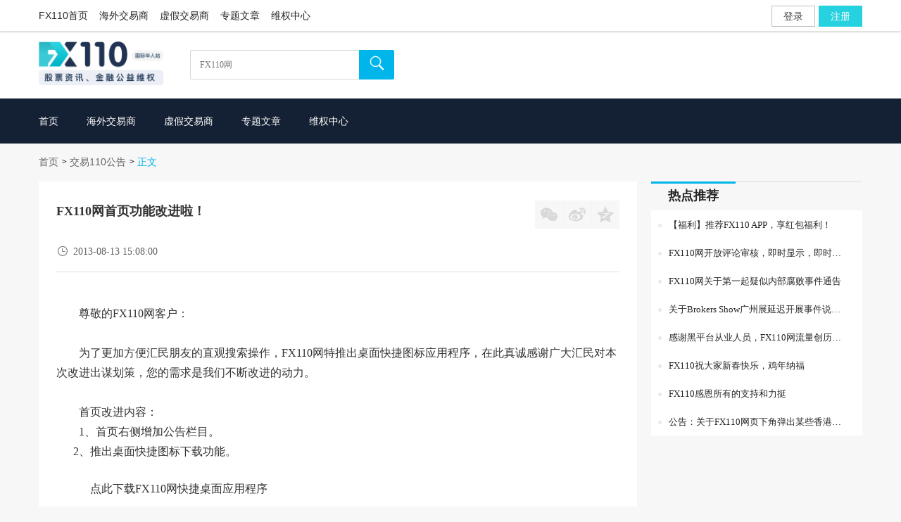

--- FILE ---
content_type: text/html; charset=utf-8
request_url: https://www.fx110.com/notices/8
body_size: 4359
content:
<!DOCTYPE html>
<html lang="zh-Hans-SG">
<head>
    <meta charset="utf-8" />
    <title data-className="公告详情页">FX110网首页功能改进啦！_交易110公告</title>
    <meta property="og:title" content="FX110网首页功能改进啦！_交易110公告" />
    <meta property="og:type" content="website" />
    <meta property="og:description" />
    <meta property="og:image" content="https://www.fx110.com/images/home/FX110AppLogo.png" />
    <meta http-equiv="X-UA-Compatible" content="IE=edge" />
    <meta name="renderer" content="webkit" />
    <meta http-equiv="Content-Type" content="text/html; charset=utf-8" />
    <meta name="viewport" content="width=device-width, initial-scale=1, maximum-scale=1" />
    <meta content="telephone=no" name="format-detection" />
    <meta name="screen-orientation" content="portrait" />
    <meta name="x5-orientation" content="portrait" />
    <meta name="viewport" content="width=device-width, initial-scale=1.0, maximum-scale=1.0,minimum-scale=1,user-scalable=no" />
    <meta name="viewport" content="width=device-width,viewport-fit=cover">
    <meta name="keywords">
    <meta name="description" itemprop="description" />
    <meta itemprop="image" />
    <meta property="og:image" />
    <script src="/workpack/assets/plugin/jquery/jquery-1.8.3.min.js?v=LNZLyCqkKy4G32hDyEMrxsi9aj1YreB5Hp5yaFw93EM"></script>
    <script src="/workpack/assets/plugin/cookie/cookie.js"></script>
    <link rel="alternate" media="only screen and (max-width: 640px)" href="https://m.fx110.com">
    <link href="/workpack/dist/styles/public/oldpagestyles.css?v=45r9j0yuindP0k8dMOoEHIuGBbfZ2RkhAoUePhPnDwM" rel="stylesheet" />
    <link href="/workpack/dist/styles/public/simple_new_top.css?v=jUu2nows7UT8b3-0EaVNXhD5nImGmX_-sciadvHxp9Q" rel="stylesheet" />
    <script src="/workpack/assets/plugin/compatible/allcompatible.js?v=AAwveMt4eftdpz7G1-jf9bFBPEzslkC1Z5_3arg3tKk"></script>
    <script src="/workpack/assets/plugin/ghz/ghz_new.js"></script>
    <script src="/workpack/assets/plugin/layer/layer.js?v=Ddlx4Jn69tpDn_TUo9zy-wrmdHLEN2Hn0NGpf1xfzYs"></script>
    
    
    <link href="/workpack/dist/styles/notice/details.css?v=f56d21d94a&amp;v=QIZJK-dz_Z2i-fhK0WE1YdW5kpKMVuZsZ0clmifTbT4" rel="stylesheet" />

</head>
<body>
    <link href="/workpack/dist/styles/public/simple_new_top.css?v=jUu2nows7UT8b3-0EaVNXhD5nImGmX_-sciadvHxp9Q" rel="stylesheet" />

<div class="DealerTop donotknow">
    <div class="top_boeder" id="top_boeder">
        <div class="dealer_head NewWidth" style="width:1170px;">
            <div class="dealer_nav">
                <ul>
                    <li><a href="https://www.fx110.com" target="_blank">FX110首页</a></li>
                    <li><a href="https://brokers.fx110.com" target="_blank">海外交易商</a></li>
                    <li><a href="https://xujia.fx110.com" target="_blank">虚假交易商</a></li>
                    <li><a href="https://www.fx110.com/special" target="_blank">专题文章</a></li>
                    <li><a href="https://weiquan.fx110.com" target="_blank">维权中心</a></li>
                </ul>
                <div class="dealer_nav_li"></div>
                <div class="message_tip">
                </div>
                <div class="popCode">
                </div>
            </div>
        </div>
    </div>
    <div class="search_bg">
        <div class="dealer_search">
            <div class="logo">
                <a href="https://www.fx110.com">
                    <div class="logo"><img src="https://img.dgrhw.net/upload/images/default/fx110.com-h1.png?v=2601051728" /></div>
                </a>
            </div>
            <div class="search">
                <div class="search_frame">
                    <input type="text" placeholder="FX110网" class="search_style" id="search_style" maxlength="30" onkeyup="keydownFn(this,event,false)" />
                </div>
                <div class="search_button D_B_H1" onclick="searchListFn()"><i class="iconfont">&#xe61a;</i></div>
                <div class="search_blurry">
                    <ul class="yesdata"></ul>
                </div>
            </div>
        </div>
    </div>

<link href="/workpack/dist/styles/public/navlink.css?v=a77c73c8c9&amp;v=pEhl0ilY0Oem2dYIV-clS3ibsZHDTgah90tAShHhGjA" rel="stylesheet" />
<div class="dealer_list">
    <div class="dealer_list_wh">
        <div class="nav_line">
            <a href="/" class="nav_lineo" id="li_1"><span class="line">首页</span></a>
            <a href="https://brokers.fx110.com" id="li_2" target="_blank"><span class="line">海外交易商</span></a>
            <a href="https://xujia.fx110.com" id="li_3" class="bottom" target="_blank"><span class="line">虚假交易商</span></a>
            <a href="/special/list" id="li_10" target="_blank"><span class="line">专题文章</span></a>
            <a href="https://weiquan.fx110.com" class="bottom" id="li_11" target="_blank"><span class="line">维权中心</span></a>
        </div>
    </div>
</div>
<div class="book_tip_tsr">
    <p class="tip_txt"><img src="/images/home/book.png" />交易书籍，敬请期待</p>
</div>
<script src="/workpack/dist/scripts/public/topSearch.js?v=NujPskai6JFfaryPTD2S8Yx8gkbH22GgN_ByXKPgIto"></script></div>

    <div>
        <div class="new_navigation">
    <span><a href="/">首页</a></span><i class="iconfont">></i>
    <span><a href="/notices/list/1">交易110公告</a></span><i class="iconfont">></i>
    <em>正文</em>
</div>
<div class="news_content">
    <div class="news_details">
        <div class="datei_htl">
            <div class="date_tit">
                <h2>FX110网首页功能改进啦！</h2>
                <div class="share">
<div class="bdsharebuttonbox">
    <a href="#" class="bds_weixin iconfont col" data-cmd="weixin" title="分享到微信">&#xe658;</a><a href="#" class="bds_tsina iconfont col" data-cmd="tsina" title="分享到新浪微博">&#xe60f;</a><a href="#" class="bds_qzone iconfont col" data-cmd="qzone" title="分享到QQ空间">&#xe618;</a>
</div>
<script>
    window._bd_share_config = { "common": { "bdSnsKey": {}, "bdText": "", "bdMini": "2", "bdMiniList": false, "bdPic": "", "bdStyle": "1", "bdSize": "24" }, "share": {}, "": { "bdContainerClass": null, "bdSelectMiniList": ["sqq", "weixin", "tsina", "qzone", "douban", "renren"] } }; with (document) 0[(getElementsByTagName('head')[0] || body).appendChild(createElement('script')).src = '/workpack/assets/static/api/js/share.js'];
</script>                </div>
            </div>

            <div class="time">
                <span><i class="iconfont icon_cr">&#xe620;</i><em>2013-08-13 15:08:00</em></span>
            </div>

            <div class="detai_text" id="detai_text">
                <p>尊敬的FX110网客户：<br />　　<br />　　为了更加方便汇民朋友的直观搜索操作，FX110网特推出桌面快捷图标应用程序，在此真诚感谢广大汇民对本次改进出谋划策，您的需求是我们不断改进的动力。<br />　　<br />　　首页改进内容：<br />　　1、首页右侧增加公告栏目。<br />&nbsp; &nbsp; &nbsp; 2、推出桌面快捷图标下载功能。</p><p>&nbsp; &nbsp; <a href="/download/fx110_setup.exe">点此下载</a>FX110网快捷桌面应用程序</p>
            </div>
        </div>
    </div>
    <div class="recommend">
<link href="/workpack/dist/styles/notice/m_info_recommend.css?v=2d59529ef0&amp;v=Vcf7iD0eTInBGbaU5V_SpAB11Z6JzMn_Pe0v6dFQyJM" rel="stylesheet" />
<div class="recommend_uls">
    <h2><span>热点推荐</span></h2>
    <div class="recommend_box">

        <ul>
                        <li><a href="/notices/69309" target="_blank"><span></span><h6>【福利】推荐FX110 APP，享红包福利！</h6></a></li>
                        <li><a href="/notices/14148" target="_blank"><span></span><h6>FX110网开放评论审核，即时显示，即时交流</h6></a></li>
                        <li><a href="/notices/13851" target="_blank"><span></span><h6>FX110网关于第一起疑似内部腐败事件通告</h6></a></li>
                        <li><a href="/notices/13768" target="_blank"><span></span><h6>关于Brokers Show广州展延迟开展事件说明！</h6></a></li>
                        <li><a href="/notices/12469" target="_blank"><span></span><h6>感谢黑平台从业人员，FX110网流量创历史！</h6></a></li>
                        <li><a href="/notices/10814" target="_blank"><span></span><h6>FX110祝大家新春快乐，鸡年纳福</h6></a></li>
                        <li><a href="/notices/9350" target="_blank"><span></span><h6>FX110感恩所有的支持和力挺</h6></a></li>
                        <li><a href="/notices/6508" target="_blank"><span></span><h6>公告：关于FX110网页下角弹出某些香港平台的投资广告声明！</h6></a></li>
        </ul>
    </div>
</div>
<script>
    window.onload = function () {
        //侧边栏鼠标移入效果
        $('.recommend_list').first().addClass('show');
        $('.recommend_list').on('mouseover', function () {
            if (!$(this).hasClass('show')) {
                $(this).addClass('show').siblings().removeClass('show');
            }
        })
    }
</script>    </div>
</div>


    </div>
<link href="/workpack/dist/styles/public/footer.css?v=Ff_HhYtsCkVhDxFEsqJqSl-HeU_ZOtPxXW-RgoLPaIs" rel="stylesheet" />
<div class="footer" id="footer">
    <div class="footer_nav">
        <div class="fnav_list">
            <h2>交易新手</h2>
            <ul>
                <li><a href="https://jieshao.fx110.com/authority/index" target="_blank">监管介绍</a></li>
                <li><a href="https://weiquan.fx110.com/case/list" target="_blank">防骗宝典</a></li>
            </ul>
        </div>
        <div class="fnav_list">
            <h2>线下互动</h2>
            <ul>
                <li><a href="https://www.fx110.com/notices/list/7" target="_blank">讲座沙龙</a></li>
                <li><a href="https://huodong.fx110.com" target="_blank">线下活动</a></li>
            </ul>
        </div>
        <div class="fnav_list">
            <h2>客服帮助</h2>
            <ul>
                <li><a href="https://weiquan.fx110.com/consulting/list" target="_blank">问答</a></li>
                <li><a href="https://weiquan.fx110.com/complaints/list" target="_blank">投诉</a></li>
                <li><a href="https://weiquan.fx110.com/exposure/list" target="_blank">曝光</a></li>
                <li><a href="https://weiquan.fx110.com" target="_blank">维权中心</a></li>
            </ul>
        </div>

        <div class="fnav_list foot_flg" style="display:none">
            <h2>交易栏目</h2>
            <ul>
                <li><a href="https://brokers.fx110.com" target="_blank">海外交易商</a></li>
                <li><a href="https://stock.fx110.com" target="_blank">美港股交易商</a></li>
                <li><a href="https://xujia.fx110.com" target="_blank">虚假交易商</a></li>
                <li><a href="https://ib.fx110.com" target="_blank">代理商</a></li>
            </ul>
        </div>
        <div class="fnav_list">
            <h2>联系我们</h2>
            <ul>
                    <li><a>邮箱：service@fx110.hk</a></li>

            </ul>
        </div>
    </div>
    <div class="footer_risk">
        <h2>风险提示</h2>
        <p>
            FX110仅提供公益维权。没有任何商业广告和推广费用。本站所有信息仅供参考，投资者所有的投资行为需自行负责，投资有风险，入市需谨慎。FX110不为投资者任何行为负责。
        </p>
    </div>
    <link href="/workpack/dist/styles/public/footer.css?v=Ff_HhYtsCkVhDxFEsqJqSl-HeU_ZOtPxXW-RgoLPaIs" rel="stylesheet" />

    <div class="footer_copyright">
        <div class="copyright">
            <div class="left-contetn">
                <img src="/images/public/cy.png" style="margin-right: 5px;" />
                <p>
                    <a href="#" target="_blank">商业诚信约定书</a>
                    <em style="padding: 0 5px;">|</em>
                    <a href="#" target="_blank">FX110网诚信合规举报</a>
                </p>
            </div>
            <div class="right-img">
                <p id="wzbqxx" style="margin-left:10px;">
                    Copyright © 2024 UK UNITED PUHUI TECHNOLOGY CO., LTD，企业编号：11097854
                </p>
            </div>
        </div>
        <a href="special/list/10/1" target="_blank" style="color: #1f232e;float: right;">外汇专题</a>
    </div>
</div>
<link href="/workpack/assets/plugin/modular/m_login.css?v=UAWGb8vh9HEt5KXpkq_UjQD1QZj4kKBsuDluo_5xYP4" rel="stylesheet" />
<div id="login_page" class="login_page" style="height:602px;width:100%;background:#ededed;overflow:hidden;display:none;"></div>
<script src="https://awsdl.911009.com/Scripts/dist/gulp/SingleLoginBox/SingleLoginBox.js"></script>
    <script>
        var MasterLink = "https://www.fx110.com";
        var loginSiteUrls = "https://awsdl.911009.com";
        var ImgWbp5 = "https://img.dgrhw.net";
        var timer;
        $(".nav_line .book").on("click", function () {
            clearTimeout(timer);
            $(".book_tip_tsr").css({ "display": "block" });
            timer = setTimeout(function () {
                $(".book_tip_tsr").css({ "display": "none" });
            }, 1500)
        })
    </script>
    <script src="/workpack/dist/scripts/public/sign.js?v=298eafb75b&amp;v=d3gXmcas-aYzdKnF-kf5r023gqXXnMKzPbppdM5cfyM"></script>
    <script src="/workpack/dist/scripts/public/topSearch.js?v=NujPskai6JFfaryPTD2S8Yx8gkbH22GgN_ByXKPgIto"></script>
    
    <script src="/workpack/assets/plugin/jquery/jquery.mousewheel.min.js?v=0__qMe8yCgWBdWNqhbS4BOwFU45_QfqBg7NIdAt52II"></script>
    <script src="/workpack/assets/plugin/imgviewer/viewer.js?v=JqjnEnVk4jVrS5KptBxFxQWcny_rytLfZYMteyW-9qY"></script>
    <script src="/workpack/dist/scripts/notice/details.js?v=N55pdEbqQusKO-QL8qcly10ugUAVsIJKnXv5SSN9jAA"></script>

            <script async src="https://www.googletagmanager.com/gtag/js?id=UA-213704062-1"></script>
        <script>
            //谷歌统计
            window.dataLayer = window.dataLayer || [];
            function gtag() { dataLayer.push(arguments); }
            gtag('js', new Date());
            gtag('config', 'UA-213704062-1');
            //Facebook统计
            !function (f, b, e, v, n, t, s) {
                if (f.fbq) return; n = f.fbq = function () {
                    n.callMethod ?
                        n.callMethod.apply(n, arguments) : n.queue.push(arguments)
                };
                if (!f._fbq) f._fbq = n; n.push = n; n.loaded = !0; n.version = '2.0';
                n.queue = []; t = b.createElement(e); t.async = !0;
                t.src = v; s = b.getElementsByTagName(e)[0];
                s.parentNode.insertBefore(t, s)
            }(window, document, 'script',
                'https://connect.facebook.net/en_US/fbevents.js');
            fbq('init', '3083155905345192');
            fbq('track', 'PageView');
        </script>
        <noscript>
            <img height="1" width="1" style="display:none"
                 src="https://www.facebook.com/tr?id=3083155905345192&ev=PageView&noscript=1" />
        </noscript>
        <!-- Twitter universal website tag code -->
        <script>
            !function (e, t, n, s, u, a) {
                e.twq || (s = e.twq = function () {
                    s.exe ? s.exe.apply(s, arguments) : s.queue.push(arguments);
                }, s.version = '1.1', s.queue = [], u = t.createElement(n), u.async = !0, u.src = '//static.ads-twitter.com/uwt.js',
                    a = t.getElementsByTagName(n)[0], a.parentNode.insertBefore(u, a))
            }(window, document, 'script');
            // Insert Twitter Pixel ID and Standard Event data below
            twq('init', 'o7uvv');
            twq('track', 'PageView');
        </script>
        <!-- End Twitter universal website tag code -->

     <script>
        var dataApi ="https://promotionapi.toant.top";
    </script>
    <script src="/workpack/dist/scripts/public/web_statistics.js?v=QRUMQGeSapJsHlNqzyUZScSaIJo8QeE8C93YkYlogNc"></script>
</body>
</html>

--- FILE ---
content_type: text/css
request_url: https://www.fx110.com/workpack/dist/styles/public/oldpagestyles.css?v=45r9j0yuindP0k8dMOoEHIuGBbfZ2RkhAoUePhPnDwM
body_size: 3250
content:
html *{outline:0;-webkit-text-size-adjust:none;-webkit-tap-highlight-color:rgba(0,0,0,0);font-family:'微软雅黑',sans-serif,'宋体',Arial}body{margin:0;width:100%;font-family:'微软雅黑',sans-serif,'宋体',Arial;font-size:14px;-webkit-font-smoothing:antialiased;-moz-osx-font-smoothing:grayscale}*{word-wrap:break-word;font-style:normal}dd,dl,dt,h1,h2,h3,h4,h5,h6,img,li,p,table,td,th,ul{margin:0;padding:0;border:0;font-weight:400}h1{font-size:20px}h2{font-size:18px}h3{font-size:16px}h4{font-size:13px}input,textarea{margin:0;padding:0;resize:none;outline:0;border:none}li,ul{list-style-type:none}em{font-style:normal}a:active,a:hover,a:link,a:visited{text-decoration:none}a{color:#323232}a:hover{color:#00b5e9}.ms-controller,[ms-controller]{visibility:hidden;display:none}img[data-viewer]{cursor:pointer}.adlktouming{position:relative}.divScroll{background-color:#ddd;position:absolute;opacity:.5;filter:alpha(opacity=50);z-index:100;top:0}.divScroll div{background-color:#2d9fd8;position:absolute;left:0;top:0;border-radius:3px}.D_B_H1{background:#00b5e9;-moz-border-radius:3px!important;-webkit-border-radius:3px!important;border-radius:3px!important;color:#fff!important;text-align:center}.D_B_H1:hover{background:#01a4d3}.D_B_H2{background:#fff;border:1px solid #01a4d3;color:#01a4d3;-moz-border-radius:3px!important;-webkit-border-radius:3px!important;border-radius:3px!important}.D_B_H2:hover{background:#01a4d3;color:#fff}.D_B_H3{background:#02b5e9;border:1px solid #02b5e9;color:#02b5e9;-moz-border-radius:3px!important;-webkit-border-radius:3px!important;border-radius:3px!important}.D_B_H3:hover{background:#02b5e9;color:#fff}.DTitle{height:40px;line-height:40px;padding:0 10px}.DTitle h2{float:left}.DTitle p{width:55px;float:right;font-size:13px;text-align:right}.DTitle p a{color:#929292}.D_B_O{background:#bbb;color:#fff}@font-face{font-family:iconfont;src:url(//at.alicdn.com/t/font_190493_9vwe7n6lgie.eot);src:url(//at.alicdn.com/t/font_190493_9vwe7n6lgie.eot?#iefix) format('embedded-opentype'),url(//at.alicdn.com/t/font_190493_9vwe7n6lgie.woff) format('woff'),url(//at.alicdn.com/t/font_190493_9vwe7n6lgie.ttf) format('truetype'),url(//at.alicdn.com/t/font_190493_9vwe7n6lgie.svg#iconfont) format('svg')}.clearfix{*zoom:1}.clearfix:after,.clearfix:before{display:table;line-height:0;content:""}.clearfix:after{clear:both}.adshow img{display:block!important}@-moz-document url-prefix(){.adshow img{display:contents}}.adms{display:none!important;position:absolute!important;left:0!important;bottom:0!important;width:30px!important;height:17px!important;border:none!important;z-index:666;display:block!important}.iconfont{font-family:iconfont!important;font-size:16px;font-style:normal;-webkit-font-smoothing:antialiased;-webkit-text-stroke-width:.2px;-moz-osx-font-smoothing:grayscale}.bgbg{background:rgba(0,0,0,.8)!important;color:#fff;filter:progid:DXImageTransform.Microsoft.gradient(startColorstr=#7f000000, endColorstr=#7f000000);-moz-border-radius:5px!important;-webkit-border-radius:5px!important;border-radius:5px!important}.codeBg{background:#fff!important}::-ms-clear{display:none}::-ms-reveal{display:none}@media screen and (max-width:1170px){body{width:1170px}body .zypf{width:1390px}}.zh_hover{color:#509cfd!important}#browser-box{position:fixed;left:0;top:0;z-index:8888;height:100%;width:100%;background:#000;padding-top:300px;display:none}#browser-box #browser-link{width:360px;text-align:center;color:#000;background-color:#fff;margin:0 auto;height:200px;padding:40px 60px;border-radius:10px!important;filter:alpha(opacity=100);opacity:1}#browser-box p{font-size:20px;margin-bottom:50px;line-height:36px}#browser-box a{text-decoration:none;color:#fff;font-size:18px;padding:5px 15px;border-radius:6px;background-color:#00b7ee;margin:10px}#continue{color:#00b7ee;font-size:16px;text-decoration:underline;position:relative;top:30px;background-color:none!important;cursor:pointer}body{font-family:'微软雅黑','宋体,PingFang SC,Lantinghei SC,Helvetica Neue'}.language{display:none}.b{float:left;line-height:44px;cursor:pointer;margin-right:11px;position:relative}.b img{width:28px}.b .ys{color:#7a7a7a;font-size:24px;vertical-align:middle}.b .iconlogoHover{display:none}.b .iconleft{position:relative;left:-1px}.b .QRCode_d{position:absolute;background:#fff;-webkit-box-shadow:0 0 12px rgba(0,0,0,.3);-moz-box-shadow:0 0 12px rgba(0,0,0,.3);box-shadow:0 0 12px rgba(0,0,0,.3);display:none;top:48px;width:124px;left:-56px;text-align:center;height:143px;-moz-border-radius:2px!important;-webkit-border-radius:2px!important;border-radius:2px!important}.b .QRCode_d>img{position:absolute;top:36px;left:50%;width:25px;padding:4px;background:#fff;transform:translateX(-50%)}.b .QRCode_d>div{margin-top:-2px}.b .QRCode_d .app_qrCode_canvas{width:87px;height:87px;margin:11px auto 6px}.b .QRCode_d .app_qrCode_canvas img{width:100%;height:100%}.b .QRCode_d i.sj{width:0;height:0;position:absolute;top:0;left:50%;border-color:transparent transparent #fff;border-style:solid;border-width:6px;top:-11px}.b .QRCode_d p{font-size:12px;color:#323232;line-height:18px}.b:hover .QRCode_d{display:block}.b:hover .ys{color:#00b5e9}.gy{margin-top:0;margin-right:20px}.wx{height:44px;width:26px;background:url(https://imgs.dgrhw.net/api/secrecymaster/html_up/2019/11/20191115134351974.png) no-repeat;background-position:center}.wx:hover{background-image:url(https://imgs.dgrhw.net/api/secrecymaster/html_up/2019/11/20191115134349411.png)}.iconfont{font-family:iconfont!important;font-size:12px;font-style:normal;-webkit-font-smoothing:antialiased;-webkit-text-stroke-width:.2px;-moz-osx-font-smoothing:grayscale}.cur{background:#eaeaea}.tips_box{position:absolute;z-index:9;top:40px;margin-left:-50px;display:none}.tips_box.active{display:block}.tips_box i{width:0;height:0;border-color:transparent transparent #fff;border-width:6px;border-style:solid;position:absolute;top:-11px;left:50%}.tips_box .tips_p{padding:16px 14px;background:#fff;-moz-border-radius:6px!important;-webkit-border-radius:6px!important;border-radius:6px!important;-webkit-box-shadow:0 0 10px #ccc;-moz-box-shadow:0 0 10px #ccc;box-shadow:0 0 10px #ccc;margin-bottom:0!important}.tips_box .tips_p .tips_c{height:45px}.tips_box .tips_p .tips_y{display:block;margin:6px auto 0;font-size:12px;color:#fff;background:#00b5e9;width:58px;height:22px;line-height:22px;text-align:center;-moz-border-radius:5px!important;-webkit-border-radius:5px!important;border-radius:5px!important;cursor:pointer}.tips_box .tips_p .tips_y:hover{background:#029dcb}.DealerTop{width:100%;height:auto;background:#fff}.DealerTop .search_bg{width:100%;background:#fff}.DealerTop .search_bg .dealer_search{padding:15px 0;width:1170px;margin:0 auto;position:relative;display:flex;display:-webkit-flex;justify-content:flex-start;align-items:center}.DealerTop .search_bg .dealer_search .logo{margin-right:10px}.DealerTop .search_bg .dealer_search .logo img{height:63px}.DealerTop .search_bg .dealer_search .search{width:290px;height:42px;margin-left:17px;position:relative;display:block;visibility:visible}.DealerTop .search_bg .dealer_search .search:hover{-webkit-box-shadow:0 0 6px rgba(0,161,215,.5);-moz-box-shadow:0 0 6px rgba(0,161,215,.5);box-shadow:0 0 6px rgba(0,161,215,.5)}.DealerTop .search_bg .dealer_search .search:hover .search_frame{border-color:#00b5e9}.DealerTop .search_bg .dealer_search .search .search_type{height:38px;width:120px;border-right:1px solid #f4f4f4;font-size:16px;float:left;position:relative}.DealerTop .search_bg .dealer_search .search .search_type i{position:absolute;top:11px;right:8px;color:#00b5e9;cursor:pointer}.DealerTop .search_bg .dealer_search .search .search_type p{height:38px;line-height:38px;color:#585858;cursor:pointer;padding-left:10px}.DealerTop .search_bg .dealer_search .search .search_type ul{border:1px solid #ddd;position:absolute;left:-2px;top:40px;background:#fff;-khtml-opacity:.9;-moz-opacity:.9;opacity:.9;filter:alpha(opacity=90);width:121px;display:none;-webkit-box-shadow:0 0 5px #d7d7d7;-moz-box-shadow:0 0 5px #d7d7d7;box-shadow:0 0 5px #d7d7d7}.DealerTop .search_bg .dealer_search .search .search_type ul li{line-height:38px;color:#585858;cursor:pointer;border-bottom:1px dotted #e0e0e0;padding-left:15px}.DealerTop .search_bg .dealer_search .search .search_type ul li:hover{background:#d9d9d7}.DealerTop .search_bg .dealer_search .search .search_frame{width:213px;height:auto;position:relative;float:left;padding:0 13px;border:1px solid #d8d8d8;border-right:none;-moz-border-radius:2px 0 0 2px!important;-webkit-border-radius:2px 0 0 2px!important;border-radius:2px 0 0 2px!important}.DealerTop .search_bg .dealer_search .search .search_frame input.search_style{height:40px;line-height:40px;font-size:12px;width:100%;font-family:'微软雅黑','宋体,PingFang SC,Lantinghei SC,Helvetica Neue';border:0;outline:0}.DealerTop .search_bg .dealer_search .search .search_frame input{border:0;outline:0}.DealerTop .search_bg .dealer_search .search .search_button{width:50px;height:42px;float:right;text-align:center;line-height:38px;border-radius:0!important;cursor:pointer;color:#fff;font-size:22px;-moz-border-radius:0 2px 2px 0!important;-webkit-border-radius:0 2px 2px 0!important;border-radius:0 2px 2px 0!important}.DealerTop .search_bg .dealer_search .search .search_button i{font-size:20px}.DealerTop .search_bg .dealer_search .search .search_Keyword{position:absolute;bottom:-27px;font-size:14px;color:#a0a0a0}.DealerTop .search_bg .dealer_search .search .search_Keyword a{margin:0 8px;color:#a0a0a0}.DealerTop .search_bg .dealer_search .search .search_blurry{overflow:hidden;width:237px;border:1px solid #eaeaea;position:absolute;top:41px;z-index:1;background:#fff;left:0;z-index:999;display:none}.DealerTop .search_bg .dealer_search .search .search_blurry ul li{padding:10px;cursor:default;text-overflow:ellipsis;overflow:hidden;white-space:nowrap;cursor:pointer}.DealerTop .search_bg .dealer_search .search .search_blurry ul li:hover{background:#eaeaea}.DealerTop .search_bg .dealer_search .contact{width:690px;height:42px}.DealerTop .search_bg .dealer_search .contact .contact_fs{font-size:14px;height:42px;padding-left:10px;float:left}.DealerTop .search_bg .dealer_search .contact .contact_fs a{position:relative;display:block}.DealerTop .search_bg .dealer_search .contact .contact_fs img{height:41px;display:block}.DealerTop .search_bg .dealer_search .contact .contact_fs1,.DealerTop .search_bg .dealer_search .contact .contact_fs3{width:190px}.DealerTop .search_bg .dealer_search .contact .contact_fs1 img,.DealerTop .search_bg .dealer_search .contact .contact_fs3 img{width:190px}.DealerTop .search_bg .dealer_search .contact .contact_fs2{width:280px}.DealerTop .search_bg .dealer_search .contact .contact_fs2 img{width:280px}.DealerTop .search_bg .dealer_search .contact .contact_wh{width:77px;height:130px;visibility:hidden;position:absolute;right:-97px;top:-112px;z-index:998}.DealerTop .search_bg .dealer_search .contact .contact_wh img{width:77px;height:130px;border:1px solid #79929f}.DealerTop .dealer_advertising{width:1170px;margin:0 auto;cursor:pointer;position:relative}.DealerTop .dealer_advertising a{display:block;margin-bottom:10px}.DealerTop .dealer_advertising img{width:100%;height:75px;display:block}.ms-controller,[ms-controller]{visibility:hidden}.pop_downHx{position:fixed;width:100%;z-index:10002;display:none}.pop_downHx .pop_c{position:absolute;width:490px;left:50%;margin-left:-245px;top:50%;margin-top:100px;z-index:99}.pop_downHx .pop_c .pop_hx{position:relative}.pop_downHx .pop_c .pop_hx img{width:490px}.pop_downHx .pop_c .pop_hx a{position:absolute;color:#fff;top:63.6%;right:27%;width:200px;height:39px;line-height:39px;background:#ffae00;text-align:center;font-size:20px;-moz-border-radius:38px!important;-webkit-border-radius:38px!important;border-radius:38px!important;-webkit-box-shadow:0 5px 5px #fcebc5;-moz-box-shadow:0 5px 5px #fcebc5;box-shadow:0 5px 5px #fcebc5}.pop_downHx .pop_c .pop_hx a:hover{background:#e29c03}.pop_downHx .pop_c .close_img{position:absolute;right:0;top:-22px;width:22px;cursor:pointer}.pop_downHx .slidesC{position:fixed;top:0;left:0;width:100%;height:100%;background:#000;-khtml-opacity:.8;-moz-opacity:.8;opacity:.8;filter:alpha(opacity=80)}.abc{display:none}.WorldCup .dealer_list{position:relative;z-index:9}.WorldCup .search_bg{background:url(255,255,255,0)}.WorldCup .search_bg .logo{width:auto!important;height:auto!important;position:absolute;left:-24px;top:-2px}.WorldCup .search_bg .logo img{width:auto!important;height:auto!important}.WorldCup .search_bg .search{margin-left:190px!important}.WorldCup .search_bg .search .search_frame{background:#fff!important}.tips_divs{width:1170px;margin:10px auto -7px auto;color:#f74141;font-size:14px;font-weight:400}.contactUs{float:left}.contactUs .iconCol{color:#fff;font-size:15px}.contactUs span{color:#fff;font-size:12px;padding-left:4px}.contactUs .time_div{margin-top:20px;position:relative}.contactUs .time_div>div{float:left;margin-top:-2px}.contactUs .time_div i{float:left}.contactUs p{color:#fff;font-size:12px;padding-left:9px;line-height:1.8}#Market{display:none}#Details{display:none}.Bottom_nav{overflow:hidden;width:100%;background:#1b2429}.Bottom_nav .Bottom{width:1170px;height:216px;margin:0 auto;padding-top:36px}.Bottom_nav .Bottom a{font-size:16px;color:#c8c8ca;float:left;padding-right:32px;font-family:'微软雅黑','宋体,PingFang SC,Lantinghei SC,Helvetica Neue'}.Bottom_nav .QR_code{float:right;text-align:center}.Bottom_nav .QR_code img{width:96px}.Bottom_nav .QR_code p{padding-top:6px}.Bottom_nav p{color:#c8c8ca;font-size:16px;font-family:'微软雅黑','宋体,PingFang SC,Lantinghei SC,Helvetica Neue'}.Bottom_nav .font_div{margin-top:48px;margin-bottom:36px}.Bottom_nav .font_div .max_top{padding-top:8px}.Bottom_nav .font_div .min_top{padding-top:20px}.bot{overflow:hidden;width:100%;background:#161d21}.bot .max_bot{width:1170px;height:70px;margin:0 auto;line-height:70px}.bot .max_bot a{float:left;position:relative;top:8px}.bot .max_bot p{font-family:'微软雅黑','宋体,PingFang SC,Lantinghei SC,Helvetica Neue';font-size:16px;color:#787980;margin-left:15px;float:left}.down_Hx{position:fixed;bottom:-3px;width:100%;z-index:999;background-repeat:no-repeat;background-position:center bottom;background-size:100%}.down_Hx .down_center{margin:0 auto;position:relative;height:270px}.down_Hx .down_center .downLogo{position:absolute;top:-80px}.down_Hx .down_center .downLogo img{width:166px}.down_Hx .down_center .down_content{position:absolute;left:173px;text-align:center}.down_Hx .down_center .down_content a{display:block;margin:0 auto;padding:5px 0;background:#00b5e9;color:#fff;font-size:20px;margin-top:18px;-webkit-box-shadow:0 5px 5px #ace7f9;-moz-box-shadow:0 5px 5px #ace7f9;box-shadow:0 5px 5px #ace7f9;-moz-border-radius:37px!important;-webkit-border-radius:37px!important;border-radius:37px!important;margin-bottom:10px;width:180px;text-align:center}.down_Hx .down_center .down_content a:hover{background:#02a3d2}.down_Hx .down_center .down_content p{font-size:14px;color:#7b7c7d}.down_Hx .down_center .down_content p em{color:#fcc13f}.down_Hx .down_center .down-img{display:block;position:absolute;bottom:-3px;left:50%;transform:translateX(-50%)}.down_Hx .down_center .down-img .down_Hx_code{max-width:980px;max-height:270px;vertical-align:middle}.down_Hx .down_center .down-img .down_close{position:absolute;top:8%;right:-80px;cursor:pointer}.down_Hx .down_center .down-img .down_close img{width:44px}.down_Hx .down_center .down_close{position:absolute;top:88px;right:0;cursor:pointer}.down_Hx .down_center .down_close img{width:44px}.abc{display:none}

--- FILE ---
content_type: text/css
request_url: https://www.fx110.com/workpack/dist/styles/notice/details.css?v=f56d21d94a&v=QIZJK-dz_Z2i-fhK0WE1YdW5kpKMVuZsZ0clmifTbT4
body_size: 885
content:
body{background:#f7f7f7}.new_navigation{width:1170px;margin:0 auto;padding:18px 0;overflow:hidden}.new_navigation span{font-size:14px}.new_navigation span a{color:#636363;font-size:14px}.new_navigation i{font-size:12px;position:relative;top:-1px;left:0;margin-left:5px}.new_navigation em{font-size:14px;color:#00b5e9}.new_navigation em a{color:#00b5e9;font-size:14px}.news_content{width:1170px;margin:0 auto;overflow:hidden;margin-bottom:80px}.news_content .news_details{width:850px;background:#fff;overflow:hidden;float:left}.news_content .news_details .datei_htl{padding:20px 25px 40px;overflow:hidden}.news_content .news_details .datei_htl .date_tit{overflow:hidden}.news_content .news_details .datei_htl .date_tit h2{font-size:18px;color:#323232;font-weight:700;display:inline-block;*display:inline;*zoom:1;vertical-align:middle;width:660px;padding-right:16px;margin-top:10px}.news_content .news_details .datei_htl .time{font-size:14px;color:#636363;margin-top:15px;clear:both}.news_content .news_details .datei_htl .time span{margin-right:40px}.news_content .news_details .datei_htl .time i{margin-right:6px}.news_content .news_details .datei_htl .time i.icon_cr{position:relative;top:0;left:0;font-size:18px}.news_content .news_details .datei_htl .time i.icon_cl{position:relative;top:3px;left:0;font-size:22px}.news_content .news_details .datei_htl .detai_text{border-top:1px solid #ddd;margin-top:20px;padding-bottom:40px;overflow:hidden;padding-top:20px;font-size:16px;color:#323232}.news_content .news_details .datei_htl .detai_text p{font-size:16px;color:#323232;line-height:28px;text-indent:2em;margin-top:25px}.news_content .news_details .datei_htl .detai_text div{font-size:16px;color:#636363;line-height:28px;text-indent:2em;margin-top:25px}.news_content .news_details .datei_htl .detai_text img{max-width:100%;display:block;margin:auto}.news_content .news_details .datei_htl .keywords{font-size:14px;color:#636363;height:27px}.news_content .news_details .datei_htl .keywords i{position:relative;left:0;top:4px;margin-right:16px}.news_content .news_details .datei_htl .keywords a{display:inline-block;*display:inline;*zoom:1;height:27px;line-height:27px;padding:0 10px;background:#f7f7f7;margin:0 6px;-moz-border-radius:3px!important;-webkit-border-radius:3px!important;border-radius:3px!important}.news_content .news_details .datei_htl .keywords a:hover{background:#e0e0e0}.news_content .recommend{width:300px;float:right;overflow:hidden}.news_content .share{margin:7px 0 5px 0;height:40px;line-height:40px;float:right;vertical-align:middle}.news_content .share span{float:left;color:#b5b5b6;font-size:14px}.news_content .bdshare-button-style1-24 .bds_more,.news_content .bdshare-button-style1-24 a{background-image:none!important}.news_content .bdshare-button-style1-24 .bds_more,.news_content .bdshare-button-style1-24 a{padding-left:0!important;margin:0!important;display:inline-block!important;width:38px;line-height:38px;height:38px;text-align:center;background:#f7f7f7;border:1px solid #f5f5f5;font-size:24px}.news_content .bdshare-button-style1-24 .bds_more:hover,.news_content .bdshare-button-style1-24 a:hover{background:#00b5e9;color:#fff}.news_content .bdsharebuttonbox .bds_more,.news_content .bdsharebuttonbox a{background-image:none!important}.news_content .bdsharebuttonbox .bds_more,.news_content .bdsharebuttonbox a{padding-left:0!important;margin:0!important;display:inline-block!important;width:38px;line-height:38px;height:38px;text-align:center;background:#f7f7f7;border:1px solid #f5f5f5;font-size:24px}.news_content .bdsharebuttonbox .bds_more:hover,.news_content .bdsharebuttonbox a:hover{background:#00b5e9;color:#fff}.col{color:#d9d9d9}#imgTitleContBg{display:none}

--- FILE ---
content_type: text/css
request_url: https://www.fx110.com/workpack/dist/styles/notice/m_info_recommend.css?v=2d59529ef0&v=Vcf7iD0eTInBGbaU5V_SpAB11Z6JzMn_Pe0v6dFQyJM
body_size: 672
content:
.recommend_uls{width:300px;overflow:hidden}.recommend_uls h2{border-top:1px solid #ddd}.recommend_uls h2 span{display:block;padding:5px 0 10px;width:120px;font-size:18px;text-align:center;font-weight:700;border-top:3px solid #00b5e9;position:relative;top:1px;left:0;z-index:11;margin-top:-2px}.recommend_uls .recommend_box{background:#fff}.recommend_uls .recommend_box ul{margin-left:10px}.recommend_uls .recommend_box ul li{height:40px;line-height:40px}.recommend_uls .recommend_box ul li:first-child{margin:0}.recommend_uls .recommend_box ul li span{display:inline-block;*display:inline;*zoom:1;background:#eaeaea;-moz-border-radius:50%!important;-webkit-border-radius:50%!important;border-radius:50%!important;color:#fff;vertical-align:middle;width:5px;height:5px}.recommend_uls .recommend_box ul li h6{font-size:13px;display:inline-block;*display:inline;*zoom:1;vertical-align:middle;margin-left:10px;overflow:hidden;white-space:nowrap;text-overflow:ellipsis;width:250px}.recommend_uls .recommend_box ul li:hover span{width:5px;height:5px}.recommend_uls .recommend_details{margin:0 7px;overflow:hidden}.recommend_uls .recommend_details .recommend_list:first-child{border:none}.recommend_uls .recommend_details .recommend_list{padding:10px 8px;border-top:1px solid #ddd;overflow:hidden}.recommend_uls .recommend_details .recommend_list .recom_img{display:none}.recommend_uls .recommend_details .recommend_list .recom_img img{width:100%;height:130px;margin-top:10px}.recommend_uls .recommend_details .recommend_list.show .recom_img{display:block}.recommend_uls .recommend_details .recommend_list .recom_text h3{font-size:14px;color:#636363;white-space:nowrap;text-overflow:ellipsis;-o-text-overflow:ellipsis;overflow:hidden;word-wrap:normal}.recommend_uls .recommend_details .recommend_list .recom_text p{font-size:12px;color:#929292;max-height:32px;overflow:hidden;margin:6px 0 10px}.recommend_uls .recommend_details .recommend_list .recom_text span{font-size:12px;color:#929292;display:block;margin-top:10px}.recommend_uls .recommend_details .recommend_list .recom_text span i{font-size:14px;margin-right:6px}.contents{background:#fff;padding:15px 20px 0}.picBox{margin:10px 0}.picBox p{border-bottom:1px solid #eaeaea;padding-bottom:10px}.picBox p:last-of-type{border-bottom:none}

--- FILE ---
content_type: application/javascript
request_url: https://awsdl.911009.com/Scripts/dist/gulp/SingleLoginBox/SingleLoginBox.js
body_size: 2562
content:
function getDomain(e){e=/^.+:\/\/[^/]+\//.exec(e+"/");return e&&0<e.length?e[0].substr(0,e[0].length-1):null}function getTopDomain(e){if(0<=e.indexOf("localhost"))return"localhost";var n=/((\d+\.){3}\d+|[^.]+\.([^.]+|com.cn|net.cn|org.cn|gov.cn))$/.exec(e);return n&&0<n.length?n[0]:e}function getLoginHost(){for(var e=document.getElementsByTagName("script"),n="/SingleLoginBox/SingleLoginBox.js".toLowerCase(),t=0;t<e.length;t++){var o=e[t].src.toLowerCase();if(0<o.indexOf(n))return getDomain(o)}return null}function SingleLoginBoxFn(e){var n,t,o,i,a,c,r;window.autoLoginResult||(e=e||{},window.autoLogin&&!0!==e.isCallback?window.autoLogin(function(){},function(){e.isCallback=!0,SingleLoginBoxFn(e)}):(n=getLoginHost(),t=e.language&&"t"===e.language?"zh-tw":"zh-cn",o=e.qrtype||2,i=e.urlParams||"",a=e.iframeWidth||480,c=e.iframeHeight||594,r=e.headHeight||43,layer.open({type:1,title:["",""],shade:.5,move:!1,content:$("#login_page"),area:[a+"px",c+r+"px"],fixed:!0,success:function(){$("#login_page").html('<iframe src="'+n+"/page/loginpop?pop=true&qrtype="+o+"&lan="+t+i+'" style="width:'+a+"px;height:"+c+'px;border:none;"></iframe>'),e.successFn&&(e.that?e.successFn.call(e.that):e.successFn())},cancel:function(){$("#login_page").html(""),e.cancelFn&&(e.that?e.cancelFn.call(e.that):e.cancelFn())},end:function(){$("#login_page").html(""),e.endFn&&(e.that?e.endFn.call(e.that):e.endFn())}})))}function SingleLoginOutFn(n){$.get("/SingleLogin/SignOut?terminal=Web&r="+Math.random(),function(e){try{singleLoginBoxDelCookie("USER_LOGIN"),singleLoginBoxDelCookie("userKey")}catch(e){console.log(e)}n&&n()})}function singleChangePwFn(e){var n=getDomain($("script[src$='/SingleLoginBox/SingleLoginBox.js']")[0].src),t=e.language&&"t"==e.language?"zh-tw":"zh-ch";layer.open({type:1,title:["",""],shade:.5,move:!1,content:$("#change_page"),area:"480px",fixed:!0,success:function(){$("#change_page").html('<iframe src="'+n+"/home/changePw?PhoneNumber="+encodeURI(e.PhoneNumber)+"&PhoneCountryCode="+encodeURI(e.PhoneCountryCode)+"&rCode="+encodeURI(e.rCode)+"&lan="+t+"&qrtype="+encodeURI(e.qrtype)+"&userKey="+encodeURI(e.userKey)+' " style="width:480px;height:399px;border:none;"></iframe>'),e.successFn&&(e.that?e.successFn.call(e.that):e.successFn())},cancel:function(){$("#change_page").html(""),e.cancelFn&&(e.that?e.cancelFn.call(e.that):e.cancelFn())},end:function(){$("#change_page").html(""),e.endFn&&(e.that?e.endFn.call(e.that):e.endFn())}})}function setComplete(){var e=$(".sure_set_pw"),n=$(".set_pw");e&&(e.hide(),n.show()),layer.closeAll(),layer.msg("设置成功")}function getBaseDomain(){var e=location.host;return/((\d+\.){3}\d+|[^.]+\.([^.]+|com.cn|net.cn|org.cn|gov.cn))$/.test(e),RegExp.$1}function singleLoginBoxDelCookie(e){var n=new Date;n.setTime(n.getTime()-1),document.cookie=e+"=;domain="+getBaseDomain()+";expires="+n.toGMTString()+";path=/"}function delCookie(e){var n=new Date;n.setTime(n.getTime()-1),document.cookie=e+"=;domain="+getBaseDomain()+";expires="+n.toGMTString()+";path=/"}function delCookies(e,n){var t=new Date;t.setTime(t.getTime()-1),document.cookie=e+"=;domain="+getBaseDomain()+";expires="+t.toGMTString()+";path=/",n&&(document.cookie=e+"=;expires="+t.toGMTString()+";path=/")}function getCookie(e){try{var n=new RegExp("(^| )"+e+"=([^;]*)(;|$)"),t=document.cookie.match(n);return t?decodeURIComponent(t[2]):null}catch(e){return null}}function singleLoginBoxGetsec(e){var n=+e.substring(1,e.length);switch(e.substring(0,1)){case"s":return 1e3*n;case"m":return 60*n*1e3;case"h":return 60*n*60*1e3;default:return 24*n*60*60*1e3}}function singleLoginBoxSetCookie(e,n,t){var o=new Date;t?(t=singleLoginBoxGetsec(t),o.setTime(o.getTime()+ +t)):o=new Date("9999-01-01"),document.cookie=e+"="+n+";domain="+getBaseDomain()+";expires="+o.toGMTString()+";path=/"}function getAjaxMethod(){var t=function(){},o=new XMLHttpRequest;return o.onload=function(){if(403!==o.status&&t){var e;try{200===o.status&&(e=JSON.parse(o.responseText))}catch(e){console.error(e)}t.call(this,e||{})}},function(e,n){t=n,o.open("GET",e),o.send()}}window.onmessage=function(e){try{var n,i;e.data&&"[object String]"===Object.prototype.toString.call(e.data)&&("success"===(n=JSON.parse(e.data)).set?setComplete():1===n.login||3===n.login?setTimeout(function(){try{n.accountPassword&&singleLoginBoxSetCookie("USER_ACCOUNT",encodeURIComponent(n.accountPassword),"d15")}catch(e){console.log(e)}LoginComplete&&LoginComplete()},0):4===n.login&&(layer.closeAll(),i=setInterval(function(){var e=getCookie("userKey"),n=getCookie("USER_LOGIN"),t=getCookie("bind"),o=getCookie("sessionId");t&&o&&(clearInterval(i),thirdLoginBindTelFn&&thirdLoginBindTelFn(t,o)),e&&n&&(clearInterval(i),thirdLoginCompleteFn&&thirdLoginCompleteFn(e,n))},1e3)))}catch(e){console.log(e)}},function(){var o,i,a,c,r,l,t=0;function s(e){a(o+"/login/getuserKey?clientId="+(e=null==e?i:e),function(e){t++;var n,e=e.BodyMessage||e.bodyMessage;e?(e="string"==typeof e?JSON.parse(e):e,(uk=e.UserKey||e.userKey)?(n=e.UserInfo||e.userInfo,u(uk,n,1),g(uk,n)):(uk=e.LoggedOutUserKey||e.loggedOutUserKey)&&g(uk)):t<3?setTimeout(s,1e3):g()})}function g(){for(var e,t=[],n=0;n<arguments.length;n++)t.push(arguments[n]);for(l=2===arguments.length?(window.autoLoginResult={userKey:t[0],userInfo:t[1]},e=c,function(e){e&&e.apply(this,t)}):(e=r,function(e,n){n&&n.apply(this,t)}),n=0;n<e.length;n++){var o=e[n];o&&o.apply(this,t)}}function u(e,n,t){var o=getTopDomain(location.host);t=new Date(Date.now()+24*t*3600*1e3),e=e||"",n=null!==n&&"object"==typeof n?JSON.stringify(n):"",document.cookie="userKey="+e+";path=/;domain="+o+";expires="+t,document.cookie="USER_LOGIN="+n+";path=/;domain="+o+";expires="+t}window.autoLogin=function(e,n){if(l)l(e,n);else{if(c)return c.push(e),void r.push(n);if(o=getLoginHost(),i=Date.now()+Math.random().toString(),a="function"==typeof $&&"function"==typeof $.get?$.get:getAjaxMethod(),c=[e],r=[n],e=navigator.userAgent,n=-1<e.indexOf("Safari")&&-1===e.indexOf("Chrome"),e=o+"/login/setuserKey?clientId="+i,n){var n="prevClientId",t=localStorage.getItem(n);if(t&&""!==t&&0<=location.search.indexOf("clientId="+t))return void(s(t),localStorage.removeItem(n));localStorage.setItem(n,i)}else{t=document.createElement("link");t.setAttribute("rel","prerender"),t.setAttribute("href",e+"&flag=1"),document.body.appendChild(t),(t=document.createElement("link")).setAttribute("rel","stylesheet"),t.setAttribute("href",e+"&flag=2"),t.onload=function(){s(null)},document.body.appendChild(t)}}},window.signOut=function(e){var n;u(null,null,-1),!0!==e&&(o=getLoginHost(),e=getDomain(location.href),n=location.href.substr(e.length),location.href=o+"/login/signOut?returnUrl="+encodeURIComponent(e).replace(/\./g,"%E3%80%82")+n)}}();

--- FILE ---
content_type: application/javascript
request_url: https://www.fx110.com/workpack/assets/static/api/js/share.js
body_size: 6270
content:
window._bd_share_main?window._bd_share_is_recently_loaded=!0:(window._bd_share_is_recently_loaded=!1,window._bd_share_main={version:"2.0",jscfg:{domain:{staticUrl:"/"}}}),!window._bd_share_is_recently_loaded&&(window._bd_share_main.F=window._bd_share_main.F||function(e,t){function n(e,t){if(e instanceof Array){for(var n=0,s=e.length;s>n;n++)if(t.call(e[n],e[n],n)===!1)return}else for(var n in e)if(e.hasOwnProperty(n)&&t.call(e[n],e[n],n)===!1)return}function s(e,t){if(this.svnMod="",this.name=null,this.path=e,this.fn=null,this.exports={},this._loaded=!1,this._requiredStack=[],this._readyStack=[],s.cache[this.path]=this,t&&"."!==t.charAt(0)){var n=t.split(":");n.length>1?(this.svnMod=n[0],this.name=n[1]):this.name=t}this.svnMod||(this.svnMod=this.path.split("/js/")[0].substr(1)),this.type="js",this.getKey=function(){return this.svnMod+":"+this.name},this._info={}}function i(e,t){var n="css"==t,s=document.createElement(n?"link":"script");return s}function a(t,n,s,a){function c(){c.isCalled||(c.isCalled=!0,clearTimeout(_),s&&s())}var d=i(t,n);"SCRIPT"===d.nodeName?r(d,c):o(d,c);var _=setTimeout(function(){throw new Error("load "+n+" timeout : "+t)},e._loadScriptTimeout||1e4),l=document.getElementsByTagName("head")[0];"css"==n?(d.rel="stylesheet",d.href=t,l.appendChild(d)):(d.type="text/javascript",d.src=t,l.insertBefore(d,l.firstChild))}function r(e,t){e.onload=e.onerror=e.onreadystatechange=function(){if(/loaded|complete|undefined/.test(e.readyState)){if(e.onload=e.onerror=e.onreadystatechange=null,e.parentNode){e.parentNode.removeChild(e);try{if(e.clearAttributes)e.clearAttributes();else for(var n in e)delete e[n]}catch(s){}}e=void 0,t&&t()}}}function o(e,t){e.attachEvent?e.attachEvent("onload",t):setTimeout(function(){c(e,t)},0)}function c(e,t){if(!t||!t.isCalled){var n,s=navigator.userAgent,i=~s.indexOf("AppleWebKit"),a=~s.indexOf("Opera");if(i||a)e.sheet&&(n=!0);else if(e.sheet)try{e.sheet.cssRules&&(n=!0)}catch(r){("SecurityError"===r.name||"NS_ERROR_DOM_SECURITY_ERR"===r.name)&&(n=!0)}setTimeout(function(){n?t&&t():c(e,t)},1)}}var d="api";e.each=n,s.currentPath="",s.loadedPaths={},s.loadingPaths={},s.cache={},s.paths={},s.handlers=[],s.moduleFileMap={},s.requiredPaths={},s.lazyLoadPaths={},s.services={},s.isPathsLoaded=function(e){var t=!0;return n(e,function(e){return e in s.loadedPaths?void 0:t=!1}),t},s.require=function(e,t){e.search(":")<0&&(t||(t=d,s.currentPath&&(t=s.currentPath.split("/js/")[0].substr(1))),e=t+":"+e);var n=s.get(e,s.currentPath);if("css"!=n.type){if(n){if(!n._inited){n._inited=!0;var i,a=n.svnMod;(i=n.fn.call(null,function(e){return s.require(e,a)},n.exports,new h(n.name,a)))&&(n.exports=i)}return n.exports}throw new Error('Module "'+e+'" not found!')}},s.baseUrl=t?"/"==t[t.length-1]?t:t+"/":"/",s.getBasePath=function(e){var t,n;return-1!==(n=e.indexOf("/"))&&(t=e.slice(0,n)),t&&t in s.paths?s.paths[t]:s.baseUrl},s.getJsPath=function(t,n){if("."===t.charAt(0)){n=n.replace(/\/[^\/]+\/[^\/]+$/,""),0===t.search("./")&&(t=t.substr(2));var i=0;for(t=t.replace(/^(\.\.\/)+/g,function(e){return i=e.length/3,""});i>0;)n=n.substr(0,n.lastIndexOf("/")),i--;return n+"/"+t+"/"+t.substr(t.lastIndexOf("/")+1)+".js"}var a,r,o,c,_,l;if(t.search(":")>=0){var h=t.split(":");a=h[0],t=h[1]}else n&&(a=n.split("/")[1]);a=a||d;var u=/\.css(?:\?|$)/i.test(t);u&&e._useConfig&&s.moduleFileMap[a][t]&&(t=s.moduleFileMap[a][t]);var t=_=t,f=s.getBasePath(t);return-1!==(o=t.indexOf("/"))&&(r=t.slice(0,o),c=t.lastIndexOf("/"),_=t.slice(c+1)),r&&r in s.paths&&(t=t.slice(o+1)),l=f+a+"/js/"+t+".js"},s.get=function(e,t){var n=s.getJsPath(e,t);return s.cache[n]?s.cache[n]:new s(n,e)},s.prototype={load:function(){s.loadingPaths[this.path]=!0;var t=this.svnMod||d,n=window._bd_share_main.jscfg.domain.staticUrl+"workpack/assets/static/"+t+"/",i=this,a=/\.css(?:\?|$)/i.test(this.name);this.type=a?"css":"js";var r="/"+this.type+"/"+s.moduleFileMap[t][this.name];if(n+=e._useConfig&&s.moduleFileMap[t][this.name]?this.type+"/"+s.moduleFileMap[t][this.name]:this.type+"/"+this.name+(a?"":".js"),e._firstScreenCSS.indexOf(this.name)>0||e._useConfig&&r==e._firstScreenJS)i._loaded=!0,i.ready();else{var o=(new Date).getTime();_.create({src:n,type:this.type,loaded:function(){i._info.loadedTime=(new Date).getTime()-o,"css"==i.type&&(i._loaded=!0,i.ready())}})}},lazyLoad:function(){if(this.name,s.lazyLoadPaths[this.getKey()])this.define(),delete s.lazyLoadPaths[this.getKey()];else{if(this.exist())return;s.requiredPaths[this.getKey()]=!0,this.load()}},ready:function(e,t){var i=t?this._requiredStack:this._readyStack;if(e)this._loaded?e():i.push(e);else{if(s.loadedPaths[this.path]=!0,delete s.loadingPaths[this.path],this._loaded=!0,s.currentPath=this.path,this._readyStack&&this._readyStack.length>0){this._inited=!0;var a,r=this.svnMod;this.fn&&(a=this.fn.call(null,function(e){return s.require(e,r)},this.exports,new h(this.name,r)))&&(this.exports=a),n(this._readyStack,function(e){e()}),delete this._readyStack}this._requiredStack&&this._requiredStack.length>0&&(n(this._requiredStack,function(e){e()}),delete this._requiredStack)}},define:function(){var e=this,t=this.deps,i=(this.path,[]);t||(t=this.getDependents()),t.length?(n(t,function(t){i.push(s.getJsPath(t,e.path))}),n(t,function(t){var n=s.get(t,e.path);n.ready(function(){s.isPathsLoaded(i)&&e.ready()},!0),n.lazyLoad()})):this.ready()},exist:function(){var e=this.path;return e in s.loadedPaths||e in s.loadingPaths},getDependents:function(){var e=this.fn.toString(),t=e.match(/function\s*\(([^,]*),/i),s=new RegExp("[^.]\\b"+t[1]+"\\(\\s*('|\")([^()\"']*)('|\")\\s*\\)","g"),i=e.match(s),a=[];return i&&n(i,function(e,n){a[n]=e.substr(t[1].length+3).slice(0,-2)}),a}};var _={create:function(e){var t=e.src;t in this._paths||(this._paths[t]=!0,n(this._rules,function(e){t=e.call(null,t)}),a(t,e.type,e.loaded))},_paths:{},_rules:[],addPathRule:function(e){this._rules.push(e)}};e.version="1.0",e.use=function(e,t){"string"==typeof e&&(e=[e]);var i=[],a=[];n(e,function(e,t){a[t]=!1}),n(e,function(e,r){var o=s.get(e),c=o._loaded;o.ready(function(){var e=o.exports||{};e._INFO=o._info,e._INFO&&(e._INFO.isNew=!c),i[r]=e,a[r]=!0;var s=!0;n(a,function(e){return e===!1?s=!1:void 0}),t&&s&&t.apply(null,i)}),o.lazyLoad()})},e.module=function(e,t,n){var i=s.get(e);i.fn=t,i.deps=n,s.requiredPaths[i.getKey()]?i.define():s.lazyLoadPaths[i.getKey()]=!0},e.pathRule=function(e){_.addPathRule(e)},e._addPath=function(e,t){if("/"!==t.slice(-1)&&(t+="/"),e in s.paths)throw new Error(e+" has already in Module.paths");s.paths[e]=t};var l=d;e._setMod=function(e){l=e||d},e._fileMap=function(t,i){if("object"==typeof t)n(t,function(t,n){e._fileMap(n,t)});else{var a=l;"string"==typeof i&&(i=[i]),t=1==t.indexOf("js/")?t.substr(4):t,t=1==t.indexOf("css/")?t.substr(5):t;var r=s.moduleFileMap[a];r||(r={}),n(i,function(e){r[e]||(r[e]=t)}),s.moduleFileMap[a]=r}},e._eventMap={},e.call=function(t,n,s){for(var i=[],a=2,r=arguments.length;r>a;a++)i.push(arguments[a]);e.use(t,function(e){for(var t=n.split("."),s=0,a=t.length;a>s;s++)e=e[t[s]];e&&e.apply(this,i)})},e._setContext=function(e){"object"==typeof e&&n(e,function(e,t){h.prototype[t]=s.require(e)})},e._setContextMethod=function(e,t){h.prototype[e]=t};var h=function(e,t){this.modName=e,this.svnMod=t};return h.prototype={domain:window._bd_share_main.jscfg.domain,use:function(t,n){"string"==typeof t&&(t=[t]);for(var s=t.length-1;s>=0;s--)t[s]=this.svnMod+":"+t[s];e.use(t,n)}},e._Context=h,e.addLog=function(t,n){e.use("lib/log",function(e){e.defaultLog(t,n)})},e.fire=function(t,n,s){e.use("lib/mod_evt",function(e){e.fire(t,n,s)})},e._defService=function(e,t){if(e){var i=s.services[e];i=i||{},n(t,function(e,t){i[t]=e}),s.services[e]=i}},e.getService=function(t,n,i){var a=s.services[t];if(!a)throw new Error(t+" mod didn't define any services");var r=a[n];if(!r)throw new Error(t+" mod didn't provide service "+n);e.use(t+":"+r,i)},e}({})),!window._bd_share_is_recently_loaded&&window._bd_share_main.F.module("base/min_tangram",function(e,t){var n={};n.each=function(e,t,n){var s,i,a,r=e.length;if("function"==typeof t)for(a=0;r>a&&(i=e[a],s=t.call(n||e,a,i),s!==!1);a++);return e};var s=function(e,t){for(var n in t)t.hasOwnProperty(n)&&(e[n]=t[n]);return e};n.extend=function(){for(var e=arguments[0],t=1,n=arguments.length;n>t;t++)s(e,arguments[t]);return e},n.domready=function(e,t){if(t=t||document,/complete/.test(t.readyState))e();else if(t.addEventListener)"interactive"==t.readyState?e():t.addEventListener("DOMContentLoaded",e,!1);else{var n=function(){n=new Function,e()};void function(){try{t.body.doScroll("left")}catch(e){return setTimeout(arguments.callee,10)}n()}(),t.attachEvent("onreadystatechange",function(){"complete"==t.readyState&&n()})}},n.isArray=function(e){return"[object Array]"==Object.prototype.toString.call(e)},t.T=n}),!window._bd_share_is_recently_loaded&&window._bd_share_main.F.module("base/class",function(e,t,n){var s=e("base/min_tangram").T;t.BaseClass=function(){var e=this,t={};e.on=function(e,n){var s=t[e];s||(s=t[e]=[]),s.push(n)},e.un=function(e,n){if(!e)return void(t={});var i=t[e];i&&(n?s.each(i,function(e,t){return t==n?(i.splice(e,1),!1):void 0}):t[e]=[])},e.fire=function(n,i){var a=t[n];a&&(i=i||{},s.each(a,function(t,n){i._result=n.call(e,s.extend({_ctx:{src:e}},i))}))}};var i={};i.create=function(e,n){return n=n||t.BaseClass,function(){n.apply(this,arguments);var t=s.extend({},this);e.apply(this,arguments),this._super=t}},t.Class=i}),!window._bd_share_is_recently_loaded&&window._bd_share_main.F.module("conf/const",function(e,t,n){t.CMD_ATTR="data-cmd",t.CONFIG_TAG_ATTR="data-tag",t.URLS={likeSetUrl:"http://like.baidu.com/set",commitUrl:"http://s.share.baidu.com/commit",jumpUrl:"http://s.share.baidu.com",mshareUrl:"http://s.share.baidu.com/mshare",emailUrl:"http://s.share.baidu.com/sendmail",nsClick:"/",backUrl:"http://s.share.baidu.com/back",shortUrl:"http://dwz.cn/v2cut.php"}}),!window._bd_share_is_recently_loaded&&function(){window._bd_share_main.F._setMod("api"),window._bd_share_main.F._fileMap({"/js/share.js?v=da893e3e.js":["conf/define","base/fis","base/tangrammin","base/class.js","conf/define.js","conf/const.js","config","share/api_base.js","view/view_base.js","start/router.js","component/comm_tools.js","trans/trans.js"],"/js/base/tangram.js?v=37768233.js":["base/tangram"],"/js/view/share_view.js?v=3ae6026d.js":["view/share_view"],"/js/view/slide_view.js?v=08373964.js":["view/slide_view"],"/js/view/like_view.js?v=df3e0eca.js":["view/like_view"],"/js/view/select_view.js?v=85fc7cec.js":["view/select_view"],"/js/trans/data.js?v=17af2bd2.js":["trans/data"],"/js/trans/logger.js?v=d16ec0e3.js":["trans/logger"],"/js/trans/trans_bdxc.js?v=7ac21555.js":["trans/trans_bdxc"],"/js/trans/trans_bdysc.js?v=fc21acaa.js":["trans/trans_bdysc"],"/js/trans/trans_weixin.js?v=080be124.js":["trans/trans_weixin"],"/js/share/combine_api.js?v=8d37a7b3.js":["share/combine_api"],"/js/share/like_api.js?v=d3693f0a.js":["share/like_api"],"/js/share/likeshare.js?v=e1f4fbf1.js":["share/likeshare"],"/js/share/share_api.js?v=226108fe.js":["share/share_api"],"/js/share/slide_api.js?v=ec14f516.js":["share/slide_api"],"/js/component/animate.js?v=5b737477.js":["component/animate"],"/js/component/anticheat.js?v=44b9b245.js":["component/anticheat"],"/js/component/partners.js?v=911c4302.js":["component/partners"],"/js/component/pop_base.js?v=36f92e70.js":["component/pop_base"],"/js/component/pop_dialog.js?v=d479767d.js":["component/pop_dialog"],"/js/component/pop_popup.js?v=4387b4e1.js":["component/pop_popup"],"/js/component/pop_popup_slide.js?v=b16a1f10.js":["component/pop_popup_slide"],"/js/component/qrcode.js?v=d69754a9.js":["component/qrcode"],"/css/share_style0_16.css?v=6aba13f0.css":["share_style0_16.css"],"/css/share_style0_32.css?v=4413acf0.css":["share_style0_32.css"],"/css/share_style2.css?v=611d4f74.css":["share_style2.css"],"/css/share_style4.css?v=cef2b8f3.css":["share_style4.css"],"/css/slide_share.css?v=9c50d088.css":["slide_share.css"],"/css/share_popup.css?v=240f357d.css":["share_popup.css"],"/css/like.css?v=d52a0ea5.css":["like.css"],"/css/imgshare.css?v=a7830602.css":["imgshare.css"],"/css/select_share.css?v=15f56735.css":["select_share.css"],"/css/weixin_popup.css?v=1a56666e.css":["weixin_popup.css"]}),window._bd_share_main.F._loadScriptTimeout=15e3,window._bd_share_main.F._useConfig=!0,window._bd_share_main.F._firstScreenCSS="",window._bd_share_main.F._firstScreenJS=""}(),!window._bd_share_is_recently_loaded&&window._bd_share_main.F.use("base/min_tangram",function(e){function t(e,t,n){var s=new e(n);s.setView(new t(n)),s.init(),n&&n._handleId&&(_bd_share_main.api=_bd_share_main.api||{},_bd_share_main.api[n._handleId]=s)}function n(e,n){window._bd_share_main.F.use(e,function(e,s){i.isArray(n)?i.each(n,function(n,i){t(e.Api,s.View,i)}):t(e.Api,s.View,n)})}function s(e){var t=e.common||window._bd_share_config&&_bd_share_config.common||{},n={like:{type:"like"},share:{type:"share",bdStyle:0,bdMini:2,bdSign:"on"},slide:{type:"slide",bdStyle:"1",bdMini:2,bdImg:0,bdPos:"right",bdTop:100,bdSign:"on"},image:{viewType:"list",viewStyle:"0",viewPos:"top",viewColor:"black",viewSize:"16",viewList:["qzone","tsina","huaban","tqq","renren"]},selectShare:{type:"select",bdStyle:0,bdMini:2,bdSign:"on"}},s={share:{__cmd:"",__buttonType:"",__type:"",__element:null},slide:{__cmd:"",__buttonType:"",__type:"",__element:null},image:{__cmd:"",__buttonType:"",__type:"",__element:null}};return i.each(["like","share","slide","image","selectShare"],function(a,r){e[r]&&(i.isArray(e[r])&&e[r].length>0?i.each(e[r],function(a,o){e[r][a]=i.extend({},n[r],t,o,s[r])}):e[r]=i.extend({},n[r],t,e[r],s[r]))}),e}var i=e.T;_bd_share_main.init=function(e){if(e=e||window._bd_share_config||{share:{}}){var t=s(e);t.like&&n(["share/like_api","view/like_view"],t.like),t.share&&n(["share/share_api","view/share_view"],t.share),t.slide&&n(["share/slide_api","view/slide_view"],t.slide),t.selectShare&&n(["share/select_api","view/select_view"],t.selectShare),t.image&&n(["share/image_api","view/image_view"],t.image)}},window._bd_share_main._LogPoolV2=[],window._bd_share_main.n1=(new Date).getTime(),i.domready(function(){window._bd_share_main.n2=(new Date).getTime()+1e3,_bd_share_main.init(),setTimeout(function(){window._bd_share_main.F.use("trans/logger",function(e){e.nsClick(),e.back(),e.duration()})},3e3)})}),!window._bd_share_is_recently_loaded&&window._bd_share_main.F.module("component/comm_tools",function(e,t){var n=function(){var e=window.location||document.location||{};return e.href||""},s=function(e,t){for(var n=e.length,s="",i=1;t>=i;i++){var a=Math.floor(n*Math.random());s+=e.charAt(a)}return s},i=function(){var e=(+new Date).toString(36),t=s("0123456789abcdefghijklmnopqrstuvwxyz",3);return e+t};t.getLinkId=i,t.getPageUrl=n}),!window._bd_share_is_recently_loaded&&window._bd_share_main.F.module("trans/trans",function(e,t){var n=e("component/comm_tools"),s=e("conf/const").URLS,i=function(){window._bd_share_main.F.use("base/tangram",function(e){var t=e.T;null==t.cookie.get("bdshare_firstime")&&t.cookie.set("bdshare_firstime",1*new Date,{path:"/",expires:(new Date).setFullYear(2022)-new Date})})},a=function(e){var t=e.bdUrl||n.getPageUrl();return t=t.replace(/\'/g,"%27").replace(/\"/g,"%22")},r=function(e){var t=(new Date).getTime()+3e3,s={click:1,url:a(e),uid:e.bdUid||"0",to:e.__cmd,type:"text",pic:e.bdPic||"",title:(e.bdText||document.title).substr(0,300),key:(e.bdSnsKey||{})[e.__cmd]||"",desc:e.bdDesc||"",comment:e.bdComment||"",relateUid:e.bdWbuid||"",searchPic:e.bdSearchPic||0,sign:e.bdSign||"on",l:window._bd_share_main.n1.toString(32)+window._bd_share_main.n2.toString(32)+t.toString(32),linkid:n.getLinkId(),firstime:c("bdshare_firstime")||""};switch(e.__cmd){case"copy":_(s);break;case"print":l();break;case"bdxc":h();break;case"bdysc":u(s);break;case"weixin":f(s);break;default:o(e,s)}window._bd_share_main.F.use("trans/logger",function(t){t.commit(e,s)})},o=function(e,t){var n=s.jumpUrl;"mshare"==e.__cmd?n=s.mshareUrl:"mail"==e.__cmd&&(n=s.emailUrl);var i=n+"?"+d(t);window.open(i)},c=function(e){if(e){var t=new RegExp("(^| )"+e+"=([^;]*)(;|$)"),n=t.exec(document.cookie);if(n)return decodeURIComponent(n[2]||null)}},d=function(e){var t=[];for(var n in e)t.push(encodeURIComponent(n)+"="+encodeURIComponent(e[n]));return t.join("&").replace(/%20/g,"+")},_=function(e){window._bd_share_main.F.use("base/tangram",function(t){var s=t.T;s.browser.ie?(window.clipboardData.setData("text",document.title+" "+(e.bdUrl||n.getPageUrl())),alert("标题和链接复制成功，您可以推荐给QQ/MSN上的好友了！")):window.prompt("您使用的是非IE核心浏览器，请按下 Ctrl+C 复制代码到剪贴板",document.title+" "+(e.bdUrl||n.getPageUrl()))})},l=function(){window.print()},h=function(){window._bd_share_main.F.use("trans/trans_bdxc",function(e){e&&e.run()})},u=function(e){window._bd_share_main.F.use("trans/trans_bdysc",function(t){t&&t.run(e)})},f=function(e){window._bd_share_main.F.use("trans/trans_weixin",function(t){t&&t.run(e)})},p=function(e){r(e)};t.run=p,i()});

--- FILE ---
content_type: application/javascript
request_url: https://www.fx110.com/workpack/dist/scripts/public/topSearch.js?v=NujPskai6JFfaryPTD2S8Yx8gkbH22GgN_ByXKPgIto
body_size: 7404
content:
!function(e){var t={};function n(r){if(t[r])return t[r].exports;var o=t[r]={i:r,l:!1,exports:{}};return e[r].call(o.exports,o,o.exports,n),o.l=!0,o.exports}n.m=e,n.c=t,n.d=function(e,t,r){n.o(e,t)||Object.defineProperty(e,t,{enumerable:!0,get:r})},n.r=function(e){"undefined"!=typeof Symbol&&Symbol.toStringTag&&Object.defineProperty(e,Symbol.toStringTag,{value:"Module"}),Object.defineProperty(e,"__esModule",{value:!0})},n.t=function(e,t){if(1&t&&(e=n(e)),8&t)return e;if(4&t&&"object"==typeof e&&e&&e.__esModule)return e;var r=Object.create(null);if(n.r(r),Object.defineProperty(r,"default",{enumerable:!0,value:e}),2&t&&"string"!=typeof e)for(var o in e)n.d(r,o,function(t){return e[t]}.bind(null,o));return r},n.n=function(e){var t=e&&e.__esModule?function(){return e.default}:function(){return e};return n.d(t,"a",t),t},n.o=function(e,t){return Object.prototype.hasOwnProperty.call(e,t)},n.p="",n(n.s=24)}({0:function(e,t){function n(t){return"function"==typeof Symbol&&"symbol"==typeof Symbol.iterator?e.exports=n=function(e){return typeof e}:e.exports=n=function(e){return e&&"function"==typeof Symbol&&e.constructor===Symbol&&e!==Symbol.prototype?"symbol":typeof e},n(t)}e.exports=n},24:function(e,t,n){"use strict";n.r(t),function(e,t){var r=n(0),o=n.n(r);function i(e,t){var n;if("undefined"==typeof Symbol||null==e[Symbol.iterator]){if(Array.isArray(e)||(n=function(e,t){if(!e)return;if("string"==typeof e)return c(e,t);var n=Object.prototype.toString.call(e).slice(8,-1);"Object"===n&&e.constructor&&(n=e.constructor.name);if("Map"===n||"Set"===n)return Array.from(e);if("Arguments"===n||/^(?:Ui|I)nt(?:8|16|32)(?:Clamped)?Array$/.test(n))return c(e,t)}(e))||t&&e&&"number"==typeof e.length){n&&(e=n);var r=0,o=function(){};return{s:o,n:function(){return r>=e.length?{done:!0}:{done:!1,value:e[r++]}},e:function(e){throw e},f:o}}throw new TypeError("Invalid attempt to iterate non-iterable instance.\nIn order to be iterable, non-array objects must have a [Symbol.iterator]() method.")}var i,u=!0,a=!1;return{s:function(){n=e[Symbol.iterator]()},n:function(){var e=n.next();return u=e.done,e},e:function(e){a=!0,i=e},f:function(){try{u||null==n.return||n.return()}finally{if(a)throw i}}}}function c(e,t){(null==t||t>e.length)&&(t=e.length);for(var n=0,r=new Array(t);n<t;n++)r[n]=e[n];return r}!function(){var r=Object.create,c=Object.defineProperty,u=Object.getPrototypeOf,a=Object.prototype.hasOwnProperty,s=Object.getOwnPropertyNames,l=Object.getOwnPropertyDescriptor,f=function(e,t,n){if(function(e){c(e,"__esModule",{value:!0})}(e),t&&"object"===o()(t)||"function"==typeof t){var r,u=i(s(t));try{var f=function(){var o=r.value;a.call(e,o)||"default"===o||c(e,o,{get:function(){return t[o]},enumerable:!(n=l(t,o))||n.enumerable})};for(u.s();!(r=u.n()).done;)f()}catch(e){u.e(e)}finally{u.f()}}return e},d=function(e,t){return function(){return t||e((t={exports:{}}).exports,t),t.exports}}((function(r,i){!function(e,t){"object"==o()(r)&&void 0!==i?t(r):"function"==typeof define&&n(3)?define(["exports"],t):t((e="undefined"!=typeof globalThis?globalThis:e||self).indexjs={})}(r,(function(n){function r(e){return!!e&&"object"==o()(e)}function i(e){return r(e)&&"[object Object]"===Object.prototype.toString.call(e)&&e.constructor===Object}function c(e,t){var n;(n=e,r(n)?Object.keys(n):[]).forEach((function(n){return t(e[n],n)}))}function u(){for(var e=[],t=0;t<arguments.length;t++)e[t]=arguments[t];var n={};return e.forEach((function(e){e&&c(e,(function(e,t){i(e)?(i(n[t])||(n[t]={}),n[t]=u(n[t],e)):n[t]=e}))})),n}var a="undefined"!=typeof globalThis?globalThis:"undefined"!=typeof window?window:void 0!==e?e:"undefined"!=typeof self?self:{};var s,l=((s={exports:{}}).exports=function(){function e(e){return"function"==typeof e}var n=Array.isArray?Array.isArray:function(e){return"[object Array]"===Object.prototype.toString.call(e)},r=0,i=void 0,c=void 0,u=function(e,t){y[r]=e,y[r+1]=t,2===(r+=2)&&(c?c(v):g())},s="undefined"!=typeof window?window:void 0,l=s||{},f=l.MutationObserver||l.WebKitMutationObserver,d="undefined"==typeof self&&void 0!==t&&"[object process]"==={}.toString.call(t),p="undefined"!=typeof Uint8ClampedArray&&"undefined"!=typeof importScripts&&"undefined"!=typeof MessageChannel;function h(){var e=setTimeout;return function(){return e(v,1)}}var y=new Array(1e3);function v(){for(var e=0;e<r;e+=2)(0,y[e])(y[e+1]),y[e]=void 0,y[e+1]=void 0;r=0}var b,m,w,g=void 0;function _(e,t){var n=this,r=new this.constructor(S);void 0===r[T]&&U(r);var o=n._state;if(o){var i=arguments[o-1];u((function(){return C(o,r,i,n._result)}))}else M(n,r,e,t);return r}function j(e){if(e&&"object"===o()(e)&&e.constructor===this)return e;var t=new this(S);return x(t,e),t}d?g=function(){return t.nextTick(v)}:f?(b=0,m=new f(v),w=document.createTextNode(""),m.observe(w,{characterData:!0}),g=function(){w.data=b=++b%2}):g=p?function(){var e=new MessageChannel;return e.port1.onmessage=v,function(){return e.port2.postMessage(0)}}():void 0===s?function(){try{var e=Function("return this")().require("vertx");return void 0!==(i=e.runOnLoop||e.runOnContext)?function(){i(v)}:h()}catch(e){return h()}}():h();var T=Math.random().toString(36).substring(2);function S(){}var O=void 0;function E(t,n,r){n.constructor===t.constructor&&r===_&&n.constructor.resolve===j?function(e,t){1===t._state?P(e,t._result):2===t._state?L(e,t._result):M(t,void 0,(function(t){return x(e,t)}),(function(t){return L(e,t)}))}(t,n):void 0===r?P(t,n):e(r)?function(e,t,n){u((function(e){var r=!1,o=function(e,t,n,r){try{e.call(t,n,r)}catch(e){return e}}(n,t,(function(n){r||(r=!0,t!==n?x(e,n):P(e,n))}),(function(t){r||(r=!0,L(e,t))}),e._label);!r&&o&&(r=!0,L(e,o))}),e)}(t,n,r):P(t,n)}function x(e,t){if(e===t)L(e,new TypeError("You cannot resolve a promise with itself"));else if(function(e){var t=o()(e);return null!==e&&("object"===t||"function"===t)}(t)){var n=void 0;try{n=t.then}catch(t){return void L(e,t)}E(e,t,n)}else P(e,t)}function A(e){e._onerror&&e._onerror(e._result),k(e)}function P(e,t){e._state===O&&(e._result=t,e._state=1,0!==e._subscribers.length&&u(k,e))}function L(e,t){e._state===O&&(e._state=2,e._result=t,u(A,e))}function M(e,t,n,r){var o=e._subscribers,i=o.length;e._onerror=null,o[i]=t,o[i+1]=n,o[i+2]=r,0===i&&e._state&&u(k,e)}function k(e){var t=e._subscribers,n=e._state;if(0!==t.length){for(var r=void 0,o=void 0,i=e._result,c=0;c<t.length;c+=3)r=t[c],o=t[c+n],r?C(n,r,o,i):o(i);e._subscribers.length=0}}function C(t,n,r,o){var i=e(r),c=void 0,u=void 0,a=!0;if(i){try{c=r(o)}catch(e){a=!1,u=e}if(n===c)return void L(n,new TypeError("A promises callback cannot return that same promise."))}else c=o;n._state!==O||(i&&a?x(n,c):!1===a?L(n,u):1===t?P(n,c):2===t&&L(n,c))}var R=0;function U(e){e[T]=R++,e._state=void 0,e._result=void 0,e._subscribers=[]}var F=function(){function e(e,t){this._instanceConstructor=e,this.promise=new e(S),this.promise[T]||U(this.promise),n(t)?(this.length=t.length,this._remaining=t.length,this._result=new Array(this.length),0===this.length?P(this.promise,this._result):(this.length=this.length||0,this._enumerate(t),0===this._remaining&&P(this.promise,this._result))):L(this.promise,new Error("Array Methods must be provided an Array"))}return e.prototype._enumerate=function(e){for(var t=0;this._state===O&&t<e.length;t++)this._eachEntry(e[t],t)},e.prototype._eachEntry=function(e,t){var n=this._instanceConstructor,r=n.resolve;if(r===j){var o=void 0,i=void 0,c=!1;try{o=e.then}catch(e){c=!0,i=e}if(o===_&&e._state!==O)this._settledAt(e._state,t,e._result);else if("function"!=typeof o)this._remaining--,this._result[t]=e;else if(n===H){var u=new n(S);c?L(u,i):E(u,e,o),this._willSettleAt(u,t)}else this._willSettleAt(new n((function(t){return t(e)})),t)}else this._willSettleAt(r(e),t)},e.prototype._settledAt=function(e,t,n){var r=this.promise;r._state===O&&(this._remaining--,2===e?L(r,n):this._result[t]=n),0===this._remaining&&P(r,this._result)},e.prototype._willSettleAt=function(e,t){var n=this;M(e,void 0,(function(e){return n._settledAt(1,t,e)}),(function(e){return n._settledAt(2,t,e)}))},e}(),H=function(){function t(e){this[T]=R++,this._result=this._state=void 0,this._subscribers=[],S!==e&&("function"!=typeof e&&function(){throw new TypeError("You must pass a resolver function as the first argument to the promise constructor")}(),this instanceof t?function(e,t){try{t((function(t){x(e,t)}),(function(t){L(e,t)}))}catch(t){L(e,t)}}(this,e):function(){throw new TypeError("Failed to construct 'Promise': Please use the 'new' operator, this object constructor cannot be called as a function.")}())}return t.prototype.catch=function(e){return this.then(null,e)},t.prototype.finally=function(t){var n=this.constructor;return e(t)?this.then((function(e){return n.resolve(t()).then((function(){return e}))}),(function(e){return n.resolve(t()).then((function(){throw e}))})):this.then(t,t)},t}();return H.prototype.then=_,H.all=function(e){return new F(this,e).promise},H.race=function(e){var t=this;return n(e)?new t((function(n,r){for(var o=e.length,i=0;i<o;i++)t.resolve(e[i]).then(n,r)})):new t((function(e,t){return t(new TypeError("You must pass an array to race."))}))},H.resolve=j,H.reject=function(e){var t=new this(S);return L(t,e),t},H._setScheduler=function(e){c=e},H._setAsap=function(e){u=e},H._asap=u,H.polyfill=function(){var e=void 0;if(void 0!==a)e=a;else if("undefined"!=typeof self)e=self;else try{e=Function("return this")()}catch(e){throw new Error("polyfill failed because global object is unavailable in this environment")}var t=e.Promise;if(t){var n=null;try{n=Object.prototype.toString.call(t.resolve())}catch(e){}if("[object Promise]"===n&&!t.cast)return}e.Promise=H},H.Promise=H}(),s.exports),f=window;window.Promise||l.polyfill();var d={ajax:function(e,t,n){var r;if(void 0===e&&(e={}),(r=u({url:"",type:"GET",dataType:"json",async:!0,data:null,headers:{},timeout:1e4,isFromdata:!1,beforeSend:function(e){},complete:function(e,t){}},e)).url&&r.type&&r.data&&r.dataType){var o=new XMLHttpRequest;o.addEventListener("loadstart",(function(e){r.beforeSend(o)})),o.addEventListener("load",(function(e){var r=o.status;if(200<=r&&r<=300||304===r){var i=void 0;if("text"===o.responseType)try{i=o.responseText}catch(e){i=null}else if("document"===o.responseType)i=o.responseXML;else if(o.response){i="";try{i="[object String]"===Object.prototype.toString.call(o.response)?JSON.parse(o.response):o.response}catch(e){i=o.response}}else{i="";try{i="[object String]"===Object.prototype.toString.call(o.responseText)?JSON.parse(o.responseText):o.responseText}catch(e){try{i=o.responseText}catch(e){i=null}}}t(i)}else{var c=d.getErrorObj("请求错误","ERR0003",r);n(c)}})),o.addEventListener("loadend",(function(e){r.complete(o,o.status)})),o.addEventListener("error",(function(e){var t=d.getErrorObj("请求错误","ERR0003",o.status);n(t)})),o.addEventListener("timeout",(function(e){var t=d.getErrorObj("请求超时","ERR0002",408);n(t)}));var i,c=!1,a=r.type.toUpperCase();"GET"!==a&&"DELETE"!==a||(c=!0,r.url+=d.getUrlParam(r.url,r.data));try{o.open(r.type,r.url,r.async)}catch(e){var s=d.getErrorObj("初始化请求错误","ERR0001",o.status);return void n(s)}if(o.responseType=r.dataType,r.headers)for(var l=0,f=Object.keys(r.headers);l<f.length;l++){var p=f[l];o.setRequestHeader(p,r.headers[p])}r.async&&r.timeout&&(o.timeout=r.timeout),i=r.isFromdata?r.data:c?null:r.headers["Content-Type"]&&0<=r.headers["Content-Type"].indexOf("application/json")?JSON.stringify(r.data):d.getQueryString(r.data),o.send(i)}},getErrorObj:function(e,t,n){return{bodyMessage:null,code:"-1",message:e,subCode:t,status:n}},getUrlParam:function(e,t){if(!t)return"";var n=t instanceof Object?d.getQueryString(t):t;return-1!==e.indexOf("?")?n:"?"+n},getQueryString:function(e){var t=[];return e instanceof Object&&c(e,(function(e,n){var r=e;t.push(encodeURIComponent(n)+"="+encodeURIComponent(r))})),t.join("&")},request:function(e){void 0===e&&(e={}),e.beforeSend=(e.beforeSend||function(){}).before((function(e){}));var t=e.success;e.success=function(e,n,r){e&&e instanceof Object&&1!==e.code||t&&t(e,n,r)},e.error=(e.error||function(){}).before((function(e,t,n){})),e.complete=(e.complete||function(){}).after((function(e,t){})),d.ajax.before(d.addAuthorizationHeader)(e)},addAuthorizationHeader:function(e){e.headers=e.headers||{};var t="Authorization";Object.keys(e.headers).some((function(e){return e===t}))||(e.headers[t]="test")}};Function.prototype.before=function(e){var t=f;return function(){for(var n=[],r=0;r<arguments.length;r++)n[r]=arguments[r];e.apply(f,n),t.apply(f,n)}},Function.prototype.after=function(e){var t=f;return function(){for(var n=[],r=0;r<arguments.length;r++)n[r]=arguments[r];t.apply(f,n),e.apply(f,n)}};var p=function(e){this.dataType="json",this.data={},this.headers={},this.beforeSend=function(){},this.complete=function(){},this.headers=e.headers,this.type=e.type,this.isFromdata=e.isFromdata||!1},h={get:function(e){var t=u(new p({headers:{},type:"GET"}),e);return new Promise((function(e,n){d.ajax(t,e,n)}))},delete:function(e){var t=u(new p({headers:{},type:"DELETE"}),e);return new Promise((function(e,n){d.ajax(t,e,n)}))},post:function(e){var t=u(new p({headers:{"Content-Type":"application/x-www-form-urlencoded; charset=UTF-8"},type:"POST"}),e);return new Promise((function(e,n){d.ajax(t,e,n)}))},put:function(e){var t=u(new p({headers:{"Content-Type":"application/x-www-form-urlencoded; charset=UTF-8","X-HTTP-Method-Override":"put"},type:"POST"}),e);return new Promise((function(e,n){d.ajax(t,e,n)}))},postbody:function(e){var t=u(new p({headers:{"Content-Type":"application/json; charset=UTF-8"},type:"POST"}),e);return new Promise((function(e,n){d.ajax(t,e,n)}))},fromData:function(e){var t=u(new p({headers:{},type:"POST",isFromdata:!0}),e);return new Promise((function(e,n){d.ajax(t,e,n)}))}};n.http=h,Object.defineProperty(n,"__esModule",{value:!0})}))})),p=function(e,t,n){e.addEventListener?e.addEventListener(t,n,!1):(e["e"+t+n]=n,e[t+n]=function(){e["e"+t+n](window.event)},e.attachEvent("on"+t,e[t+n]))},h={index:{error:"已经存在改方法名称"},httprequest:{timeOut:"请求超时",noAuthority:"没有权限",parameterError:"参数有误"},dom:{throwWhitespace:"类具有非法空格字符",notElement:"不是元素"},select:{prompt:"请选择"},proportion:{noImg:"imageUrl参数不正确",noParentEle:"容器元素不正确"}};function y(e,t){return!!e&&(function(e){if(/\s/.test(e))throw new Error("".concat(h.dom.throwWhitespace))}(t),e.classList?e.classList.contains(t):(n=t,new RegExp("(^|\\s)"+n+"($|\\s)")).test(e.className));var n}function v(e){try{var t=Object.prototype.toString.call(e);if("[object Object]"==t)try{if(e.constructor){var n=e.constructor.toString();t=-1!=n.indexOf("Array")?"[object Array]":-1!=n.indexOf("HTMLCollection")?"[object NodeList]":-1!=n.indexOf("function")&&-1!=n.indexOf("Object()")?"[object Object]":n}}catch(e){return"[object Null]"}else"[object HTMLCollection]"==t&&(t="[object NodeList]");return t}catch(e){return"variable is not defined."}}function b(e,t){var n=e,r=[],o=v(e);switch(o){case"[object String]":n=document.querySelector(e);break;case"[object NodeList]":n=e[0];break;default:if(!/\[object HTML.*Element\]/.test(o))throw new Error("".concat(h.dom.notElement));n=e}for(var i=n.parentNode.firstChild;i;i=i.nextSibling)1===i.nodeType&&i!==n&&(t&&t(i),r.push(i));return r}function m(e,t){var n=v(e);if(!/\[object HTML.*Element\]/.test(n))throw new Error("".concat(h.dom.notElement));var r=e.className.split(" ");return r.indexOf(t)>=0&&r.splice(r.indexOf(t),1),e.className=r.join(" "),e}function w(e,t){var n=v(e);if(!/\[object HTML.*Element\]/.test(n))throw new Error("".concat(h.dom.notElement));var r=e.className.split(" ");return-1===r.indexOf(t)&&r.push(t),e.className=r.join(" "),e}function g(e){var t=null;try{t=Array.prototype.slice.call(e,0)}catch(o){t=new Array;for(var n=0,r=e.length;n<r;n++)t.push(e[n])}return t}"undefined"!=typeof window?window:void 0!==e||"undefined"!=typeof self&&self;var _,j,T=function(e){return e&&e.__esModule?e:f(c(null!=e?r(u(e)):{},"default",{value:e,enumerable:!0}),e)}(d()).http,S=document.querySelector(".search_blurry"),O=document.querySelector(".yesdata"),E=document.querySelector("#search_style"),x={type:0,keyword:"",sumChange:"",bol:!1,topSize:4,isSearchPage:!!y(E,"searchPage"),SearchKeyword:function(e,t){T.post({url:"/api/Common/GetKeywords",data:{keyword:e,topSize:t}}).then((function(t){switch(t.code){case-1:if(""!=e)t.bodyMessage;else S.style.display="none";break;case 0:!function(e){var t="";if(!e)return S.style.display="none",!1;if((null==e?void 0:e.length)<=0)return S.style.display="none",!1;for(var n=(null==e?void 0:e.length)<=4?null==e?void 0:e.length:4,r=0;r<n;r++)t+='<li class="single_search" data-index = "'.concat(r,'">').concat(e[r],"</li>");O.innerHTML=t,S.style.display="block",g(document.querySelectorAll(".search_blurry li")).forEach((function(e){p(e,"click",(function(){var t,n;t=e.innerHTML,n="/search/?keyword="+encodeURI(encodeURI(t)),x.isSearchPage?(S.style.display="none",window.open(n,"_self")):window.open(n)}))}))}(t=t.bodyMessage);break;default:console.log(t.code)}}))}};p(document,"click",(function(e){var t=(e=e||event).target;if(x.bol=!0,y(e.target,"search_style")){var n=t.value;x.keyword=n.replace(/\s+/g,""),x.keyword&&x.SearchKeyword(x.keyword,x.topSize)}S&&(S.style.display=y(t,"search_blurry")?"block":"none")})),E.onkeyup=function(e){var t,n,r=e||window.event,o=r.target,i=g(document.querySelectorAll(".search_blurry li")),c="",u=document.querySelector(".search_blurry li.cur"),a=u?parseInt(u.dataset.index):-1,s=r.target.value.replace(/(^\s*)|(\s*$)/g,"");if(!s)return _&&clearTimeout(_),O.innerHTML="",S.style.display="none",!1;if(13!=e.keyCode||(""==(n=s)||new RegExp("[`~!%@#$^&*()=|{}':;',\\[\\].<>/?~！@#￥……&*（）——|{}【】‘；：”“'。，、？]").test(n)))if(38==e.keyCode){var l;-1==a?w(l=i[i.length-1],"cur"):a>0?(w(l=i[a-1],"cur"),b(l,(function(e){m(e,"cur")}))):(w(l=i[i.length-1],"cur"),b(l,(function(e){m(e,"cur")}))),o.value=l.innerHTML}else if(40==e.keyCode){var f;-1==a?w(f=i[0],"cur"):a<i.length-1?(w(f=i[a+1],"cur"),b(f,(function(e){m(e,"cur")}))):(w(f=i[0],"cur"),b(f,(function(e){m(e,"cur")}))),o.value=f.innerHTML}else(t=x.SearchKeyword,function(e,n){_&&clearTimeout(_),_=setTimeout((function(){t(e,n)}),200)})(s,x.topSize);else c="/search/?keyword="+encodeURI(encodeURI(s)),x.isSearchPage?window.open(c,"_self"):window.open(c)},j=document.querySelector(".search_button"),p(j,"click",(function(){x.isSearchPage?function(){var e=E.value.replace(/(^\s*)|(\s*$)/g,"");if(!e)return!1;var t="/search/?keyword="+e;window.open(t,"_self")}():function(){var e=E.value.replace(/(^\s*)|(\s*$)/g,""),t="";if(""==e?(t=E.getAttribute("placeholder"),E.value=t):t=e,!(t.length>0&&"输入搜索关键字，如：FX110"!=t))return E.focus(),!1;window.open("/search/?keyword="+encodeURI(encodeURI(t)))}()}))}()}.call(this,n(4),n(5))},3:function(e,t){(function(t){e.exports=t}).call(this,{})},4:function(e,t){var n;n=function(){return this}();try{n=n||new Function("return this")()}catch(e){"object"==typeof window&&(n=window)}e.exports=n},5:function(e,t){var n,r,o=e.exports={};function i(){throw new Error("setTimeout has not been defined")}function c(){throw new Error("clearTimeout has not been defined")}function u(e){if(n===setTimeout)return setTimeout(e,0);if((n===i||!n)&&setTimeout)return n=setTimeout,setTimeout(e,0);try{return n(e,0)}catch(t){try{return n.call(null,e,0)}catch(t){return n.call(this,e,0)}}}!function(){try{n="function"==typeof setTimeout?setTimeout:i}catch(e){n=i}try{r="function"==typeof clearTimeout?clearTimeout:c}catch(e){r=c}}();var a,s=[],l=!1,f=-1;function d(){l&&a&&(l=!1,a.length?s=a.concat(s):f=-1,s.length&&p())}function p(){if(!l){var e=u(d);l=!0;for(var t=s.length;t;){for(a=s,s=[];++f<t;)a&&a[f].run();f=-1,t=s.length}a=null,l=!1,function(e){if(r===clearTimeout)return clearTimeout(e);if((r===c||!r)&&clearTimeout)return r=clearTimeout,clearTimeout(e);try{r(e)}catch(t){try{return r.call(null,e)}catch(t){return r.call(this,e)}}}(e)}}function h(e,t){this.fun=e,this.array=t}function y(){}o.nextTick=function(e){var t=new Array(arguments.length-1);if(arguments.length>1)for(var n=1;n<arguments.length;n++)t[n-1]=arguments[n];s.push(new h(e,t)),1!==s.length||l||u(p)},h.prototype.run=function(){this.fun.apply(null,this.array)},o.title="browser",o.browser=!0,o.env={},o.argv=[],o.version="",o.versions={},o.on=y,o.addListener=y,o.once=y,o.off=y,o.removeListener=y,o.removeAllListeners=y,o.emit=y,o.prependListener=y,o.prependOnceListener=y,o.listeners=function(e){return[]},o.binding=function(e){throw new Error("process.binding is not supported")},o.cwd=function(){return"/"},o.chdir=function(e){throw new Error("process.chdir is not supported")},o.umask=function(){return 0}}});

--- FILE ---
content_type: application/javascript
request_url: https://www.fx110.com/workpack/dist/scripts/notice/details.js?v=N55pdEbqQusKO-QL8qcly10ugUAVsIJKnXv5SSN9jAA
body_size: 8562
content:
!function(e){var t={};function i(o){if(t[o])return t[o].exports;var r=t[o]={i:o,l:!1,exports:{}};return e[o].call(r.exports,r,r.exports,i),r.l=!0,r.exports}i.m=e,i.c=t,i.d=function(e,t,o){i.o(e,t)||Object.defineProperty(e,t,{enumerable:!0,get:o})},i.r=function(e){"undefined"!=typeof Symbol&&Symbol.toStringTag&&Object.defineProperty(e,Symbol.toStringTag,{value:"Module"}),Object.defineProperty(e,"__esModule",{value:!0})},i.t=function(e,t){if(1&t&&(e=i(e)),8&t)return e;if(4&t&&"object"==typeof e&&e&&e.__esModule)return e;var o=Object.create(null);if(i.r(o),Object.defineProperty(o,"default",{enumerable:!0,value:e}),2&t&&"string"!=typeof e)for(var r in e)i.d(o,r,function(t){return e[t]}.bind(null,r));return o},i.n=function(e){var t=e&&e.__esModule?function(){return e.default}:function(){return e};return i.d(t,"a",t),t},i.o=function(e,t){return Object.prototype.hasOwnProperty.call(e,t)},i.p="",i(i.s=19)}({0:function(e,t){function i(t){return"function"==typeof Symbol&&"symbol"==typeof Symbol.iterator?e.exports=i=function(e){return typeof e}:e.exports=i=function(e){return e&&"function"==typeof Symbol&&e.constructor===Symbol&&e!==Symbol.prototype?"symbol":typeof e},i(t)}e.exports=i},19:function(e,t,i){"use strict";i.r(t),function(e){var t,o,r,n,s,l,m,g,d,c=i(0),a=i.n(c);function u(e,t){var i;if("undefined"==typeof Symbol||null==e[Symbol.iterator]){if(Array.isArray(e)||(i=function(e,t){if(!e)return;if("string"==typeof e)return y(e,t);var i=Object.prototype.toString.call(e).slice(8,-1);"Object"===i&&e.constructor&&(i=e.constructor.name);if("Map"===i||"Set"===i)return Array.from(e);if("Arguments"===i||/^(?:Ui|I)nt(?:8|16|32)(?:Clamped)?Array$/.test(i))return y(e,t)}(e))||t&&e&&"number"==typeof e.length){i&&(e=i);var o=0,r=function(){};return{s:r,n:function(){return o>=e.length?{done:!0}:{done:!1,value:e[o++]}},e:function(e){throw e},f:r}}throw new TypeError("Invalid attempt to iterate non-iterable instance.\nIn order to be iterable, non-array objects must have a [Symbol.iterator]() method.")}var n,s=!0,l=!1;return{s:function(){i=e[Symbol.iterator]()},n:function(){var e=i.next();return s=e.done,e},e:function(e){l=!0,n=e},f:function(){try{s||null==i.return||i.return()}finally{if(l)throw n}}}}function y(e,t){(null==t||t>e.length)&&(t=e.length);for(var i=0,o=new Array(t);i<t;i++)o[i]=e[i];return o}t=Object.create,o=Object.defineProperty,r=Object.getPrototypeOf,n=Object.prototype.hasOwnProperty,s=Object.getOwnPropertyNames,l=Object.getOwnPropertyDescriptor,m=function(e,t,i){if(function(e){o(e,"__esModule",{value:!0})}(e),t&&"object"===a()(t)||"function"==typeof t){var r,m=u(s(t));try{var g=function(){var s=r.value;n.call(e,s)||"default"===s||o(e,s,{get:function(){return t[s]},enumerable:!(i=l(t,s))||i.enumerable})};for(m.s();!(r=m.n()).done;)g()}catch(e){m.e(e)}finally{m.f()}}return e},g=function(e){return e&&e.__esModule?e:m(o(null!=e?t(r(e)):{},"default",{value:e,enumerable:!0}),e)}(function(e,t){return function(){return t||e((t={exports:{}}).exports,t),t.exports}}((function(t,o){!function(e,r){"object"==a()(t)&&void 0!==o?r(t):"function"==typeof define&&i(3)?define(["exports"],r):r((e="undefined"!=typeof globalThis?globalThis:e||self).indexjs={})}(t,(function(t){function i(e){return!!e&&"object"==a()(e)}function o(e){return i(e)&&"[object Object]"===Object.prototype.toString.call(e)&&e.constructor===Object}function r(e,t){var o;(o=e,i(o)?Object.keys(o):[]).forEach((function(i){return t(e[i],i)}))}var n=function(e,t,i){e.addEventListener?e.addEventListener(t,i,!1):(e["e"+t+i]=i,e[t+i]=function(){e["e"+t+i](window.event)},e.attachEvent("on"+t,e[t+i]))};function s(e){return"function"==typeof e&&(e=e()),(Array.isArray(e)?e:[e]).map((function(e){return"function"==typeof e&&(e=e()),(o=e)&&i(o)&&1===o.nodeType||i(t=e)&&3===t.nodeType?e:"string"==typeof e&&/\S/.test(e)?document.createTextNode(e):void 0;var t,o})).filter((function(e){return e}))}function l(e){void 0===e&&(e="div");for(var t=[],i=1;i<arguments.length;i++)t[i-1]=arguments[i];if(0===t.length){var o=document.createElement("div");return o.innerHTML=e,o.firstElementChild}var r,n=t[0]||{},l=t[1]||{},m=t[2],g=document.createElement(e);return Object.getOwnPropertyNames(n).forEach((function(e){var t,i,o=n[e];"textContent"===e?(i=o,void 0===(t=g).textContent?t.innerText=i:t.textContent=i):g[e]=o})),Object.getOwnPropertyNames(l).forEach((function(e){g.setAttribute(e,l[e])})),m&&(r=g,s(m).forEach((function(e){return r.appendChild(e)}))),g}var m={throwWhitespace:"类具有非法空格字符",notElement:"不是元素"};function g(e){try{var t,i=Object.prototype.toString.call(e);if("[object Object]"==i)try{e.constructor&&(i=-1!=(t=e.constructor.toString()).indexOf("Array")?"[object Array]":-1!=t.indexOf("HTMLCollection")?"[object NodeList]":-1!=t.indexOf("function")&&-1!=t.indexOf("Object()")?"[object Object]":t)}catch(e){return"[object Null]"}else"[object HTMLCollection]"==i&&(i="[object NodeList]");return i}catch(e){return"variable is not defined."}}var d="undefined"!=typeof window?window:void 0!==e?e:"undefined"!=typeof self?self:{};function c(e,t){return e&&t?"function"==typeof d.getComputedStyle?(o=d.getComputedStyle(e))?o[t]:"":("opacity"===t&&(o=e.currentStyle.filter,o=(i=/^alpha\(opacity=(\d+(?:\.\d+)?)\)$/i).test(o)?i.exec(o)[1]/100:1),(o=e.currentStyle[t])?/^(-?\d+(\.\d+)?)(px|pt|rem|em)?$/i.test(o)?parseFloat(o):o:""):"";var i,o}function u(e){var t=e,i=g(e);switch(i){case"[object String]":case"[object NodeList]":case"[object Array]":for(var o=0;o<t.length;o++)"none"===c(t[o],"display")&&(t[o].style.display="block");break;default:if(!/\[object HTML.*Element\]/.test(i))throw new Error(""+m.notElement);"none"===c(e,"display")&&(e.style.display="block")}return e}function y(e){var t=e,i=g(e);switch(i){case"[object String]":case"[object NodeList]":case"[object Array]":for(var o=0;o<t.length;o++)"none"!==c(t[o],"display")&&(t[o].style.display="none");break;default:if(!/\[object HTML.*Element\]/.test(i))throw new Error(""+m.notElement);"none"!==c(e,"display")&&(e.style.display="none")}return e}function p(e){return!e||e.length<=0?"":/\[object HTML.*Element\]/.test(Object.prototype.toString.call(e))?e:(o=e,"[object String]"!==Object.prototype.toString.call(o)?e:"window"===e?window:"document"===e?document:(0<=e.indexOf("[")&&0<e.indexOf("]")&&null!==(t=function(e){"["===e.charAt(0)&&e.indexOf("]")===e.length-1&&(e=e.slice(1,-1));var t=e.split("=");return 2===t.length?"'"!==t[1].charAt(0)&&'"'!==t[1].charAt(0)||(t[1]=t[1].slice(1,-1)):t.push(null),t}(e.slice(e.indexOf("["))))[1]&&(i="'"+t[1]+"'",e=e.slice(0,e.indexOf("["))+"["+t[0]+"="+i+"]"),document.querySelectorAll(e)));var t,i,o}function v(e){var t=null;try{t=Array.prototype.slice.call(e,0)}catch(r){t=new Array;for(var i=0,o=e.length;i<o;i++)t.push(e[i])}return t}var h=(f.prototype.listen=function(e,t){this.clientList[e]||(this.clientList[e]=new Array),this.clientList[e].push(t)},f.prototype.trigger=function(e){for(var t=this,i=[],o=1;o<arguments.length;o++)i[o-1]=arguments[o];this.clientList[e]&&0!==this.clientList[e].length&&this.clientList[e].forEach((function(e){e.apply(t,i)}))},f.prototype.remove=function(e,t){if(this.clientList[e])if(t)for(var i=this.clientList[e].length-1;0<=i;i--)this.clientList[e][i]==t&&this.clientList[e].splice(i,1);else this.clientList[e].length=0},f);function f(){this.clientList={}}function w(){return new h}var x=w();function I(e){var t=e||x;if(t.path||t.composedPath)return t.path||t.composedPath&&t.composedPath();for(var i=[],o=t.target||t.srcElement;o;)i.push(o),o=o.parentElement;return i}var b=w();function L(e,t){/\[object HTML.*Element\]/.test(e)&&(e=[e]);for(var i=0;i<e.length;i++)t(i)}function $(e){var t,i,o,r;e.fn&&(t=p(e.agent),i=p(e.ele),e.agent?(t&&/\[object HTML.*Element\]/.test(t)&&(t=[t]),r=e,L(t,(function(e){n(t[e],r.events,(function(e){for(var t=e||b,i=I(t),o=0;o<i.length;o++){if(i[o]===this)return;if("#document"===i[o].nodeName)return;0<=v(this.querySelectorAll(r.ele)).indexOf(i[o])&&r.fn(i[o],t)}}))}))):(/\[object HTML.*Element\]/.test(i)&&(i=[i]),o=e,L(i,(function(e){n(i[e],o.events,(function(e){var t=e||b,i=I(t);o.fn(i,t)}))}))))}var B="prevClick",P="nextClick",T="closeClick",S="imgResize",D="sImgResize",k="imgZoomFn",C="mouseDown",E="videoResize",H=window.onresize,j={sinpleImgPreviewKey:!0,imgPreviewKey:!0,videoPreviewKey:!0,SImgPreviewBoxBg:"sImgViewerBoxBg",SImgPreviewBox:"sImgViewerBox",SImgPreviewClose:"sImgViewerClose",SImgPreviewPrev:"sImgViewerPrev",SImgPreviewNext:"sImgViewerNext",SImgPreviewTitle:"sImgViewerTitleCont",SImgPreviewId:"sFullResImgViewer",SImgPreviewTitleBtn:"sImgTitleBtn",imgPreviewBoxBg:"imgViewerBoxBg",imgPreviewBox:"imgViewerBox",imgPreviewId:"fullResImgViewer",imgPreviewClose:"imgViewerClose",imgPreviewPrev:"imgViewerPrev",imgPreviewNext:"imgViewerNext",imgPreviewBig:"imgViewerBig",imgPreviewSmall:"imgViewerSmall",imgPreviewTitle:"imgViewerTitleCont",imgPreviewTitleBtn:"imgTitleBtn",videoPreviewBoxBg:"videoViewerBoxBg",videoPreviewBox:"videoViewerBox",videoPreviewClose:"videoViewerClose",imgPreviewWidth:window.innerWidth,imgPreviewHeight:window.innerHeight,previewEvents:w()},A=(N.prototype.init=function(){switch(this.settings.key){case"video":this.videoInit();break;case"simg":this.sImgInit();break;case"img":this.imgInit()}},N.prototype.getSImgDomList=function(){this.domList={$imgID:document.body.querySelector("#"+j.SImgPreviewId),$imgIDTitle:document.body.querySelector("#"+j.SImgPreviewTitle),$imgPrev:document.body.querySelector("#"+j.SImgPreviewPrev),$imgNext:document.body.querySelector("#"+j.SImgPreviewNext),$imgIDClose:document.body.querySelector("#"+j.SImgPreviewClose),$imgBoxBg:document.body.querySelector("#"+j.SImgPreviewBoxBg),$imgBox:document.body.querySelector("#"+j.SImgPreviewBox),$titleBtn:document.body.querySelector("#"+j.SImgPreviewTitleBtn)}},N.prototype.getImgDomList=function(){this.domList={$imgID:document.body.querySelector("#"+j.imgPreviewId),$imgIDTitle:document.body.querySelector("#"+j.imgPreviewTitle),$imgPrev:document.body.querySelector("#"+j.imgPreviewPrev),$imgNext:document.body.querySelector("#"+j.imgPreviewNext),$imgIDClose:document.body.querySelector("#"+j.imgPreviewClose),$imgBoxBg:document.body.querySelector("#"+j.imgPreviewBoxBg),$imgBox:document.body.querySelector("#"+j.imgPreviewBox),$bigBox:document.body.querySelector("#"+j.imgPreviewBig),$smallBox:document.body.querySelector("#"+j.imgPreviewSmall),$titleBtn:document.body.querySelector("#"+j.imgPreviewTitleBtn)}},N.prototype.getVideoDomList=function(){this.domList={$videoIDClose:document.body.querySelector("#"+j.videoPreviewClose),$videoBoxBg:document.body.querySelector("#"+j.videoPreviewBoxBg),$videoBox:document.body.querySelector("#"+j.videoPreviewBox)}},N.prototype.sImgInit=function(){var e=this;function t(t,i){var o=!0;e.settings.clickCallback&&(o=e.settings.clickCallback.call(e,t,i)),o&&(j.previewEvents.remove(B),j.previewEvents.remove(P),j.previewEvents.remove(T),j.previewEvents.remove(D),j.previewEvents.listen(B,(function(){e.prevClick.call(e)})),j.previewEvents.listen(P,(function(){e.nextClick.call(e)})),j.previewEvents.listen(T,(function(){e.closeClick.call(e)})),j.previewEvents.listen(D,(function(){e.onresize.call(e)})),e.getImgFn(t,i))}e.getSImgDomList(),$({agent:e.parentEle,events:"click",ele:"[data-viewer]",fn:t});try{e.settings.showBox&&$({agent:document.body,events:"click",ele:e.settings.showBox,fn:t})}catch(e){}},N.prototype.imgInit=function(){var e=this;function t(t,i){var o=!0;e.settings.clickCallback&&(o=e.settings.clickCallback.call(e,t,i)),o&&(j.previewEvents.remove(B),j.previewEvents.remove(P),j.previewEvents.remove(T),j.previewEvents.remove(S),j.previewEvents.remove(k),j.previewEvents.remove(C),j.previewEvents.listen(B,(function(){e.prevClick.call(e)})),j.previewEvents.listen(P,(function(){e.nextClick.call(e)})),j.previewEvents.listen(T,(function(){e.closeClick.call(e)})),j.previewEvents.listen(S,(function(){e.onresize.call(e)})),j.previewEvents.listen(k,(function(t,i){e.imgZoomFn.call(e,t,i)})),j.previewEvents.listen(C,(function(t){e.mouseDown.call(e,t)})),e.getImgFn(t,i))}e.getImgDomList(),$({agent:e.parentEle,events:"click",ele:"[data-viewer]",fn:t});try{e.settings.showBox&&$({agent:document.body,events:"click",ele:e.settings.showBox,fn:t})}catch(e){}},N.prototype.videoInit=function(){var e=this;e.getVideoDomList(),$({events:"click",ele:e.parentEle,fn:function(t,i){var o=!0;if(e.settings.clickCallback&&(o=e.settings.clickCallback.call(e,t,i)),o){j.previewEvents.remove(E),j.previewEvents.listen(E,(function(){e.videoResize.call(e)}));var r,n=null;if(e.parentEle.getAttribute("data-viewer"))n=e.parentEle.getAttribute("data-viewer");else if(i.target.getAttribute("data-viewer"))n=i.target.getAttribute("data-viewer");else for(var s=function(e,t){var i=e,o=[],r=g(e);switch(r){case"[object String]":i=document.querySelector(e);break;case"[object NodeList]":i=e[0];break;default:if(!/\[object HTML.*Element\]/.test(r))throw new Error(""+m.notElement);i=e}for(var n=i.parentNode.firstChild;n;n=n.nextSibling)1===n.nodeType&&n!==i&&o.push(n);return o}(i.target),d=0;d<s.length;d++)s[d].getAttribute("data-viewer")&&(n=s[d].getAttribute("data-viewer"));n&&((r=l("video",{})).src=n,r.loop="loop",r.autoplay="autoplay",r.controls="controls",r.style.display="block",r.style.width="100%",e.domList.$videoBox.style.width=e.settings.videoWidth+"px",e.domList.$videoBox.appendChild(r),u(e.domList.$videoBox),u(e.domList.$videoBoxBg))}}})},N.prototype.getImgFn=function(e,t){var i=this,o=t||event,r=o.target||o.srcElement,n=r.getAttribute("data-item");if(i._allIndex=n?i.settings.parentEle.querySelectorAll("img[data-item='"+n+"']").length:i.settings.parentEle.querySelectorAll("img[data-viewer]").length,!r.getAttribute("data-viewer")&&r.querySelectorAll("[data-viewer]").length<=0)return!1;if(o&&o.preventDefault?t.preventDefault():window.event.returnValue=!1,"INPUT"===r.nodeName)return!1;var s=r.getAttribute("href")||r.getAttribute("data-viewer")||r.getAttribute("src");j.imgPreviewWidth=i.$win.innerWidth,j.imgPreviewHeight=i.$win.innerHeight,i.getImgOrTitle(n),i.index=i.ImgIndex[r.getAttribute("data-imgindex")]?i.ImgIndex[r.getAttribute("data-imgindex")]:0,i.imgClick(s)},N.prototype.getImgOrTitle=function(e){var t=this,i=0;t.imgUrlArray=[],t.imgTitleArray=[],t.ImgIndex={},r(v(t.parentEle.querySelectorAll("img")),(function(o,r){var n,s,l,m,g,d,c,a;o.getAttribute("data-viewer")&&(e&&o.getAttribute("data-item")!==e||(s=[],l=(n=o).getAttribute("title")||"",m=i+1,g=l?' <p style="margin: 5px;"><span style="word-break:break-all">'+l+"</span></p>":"",d=l?"position:absolute;margin:0;top:0;left:0":"margin:5px auto;text-align:center;",c='<div style="position:relative;'+(t.settings.titleUp&&l?"padding:0 40px 0 70px;":l?"padding-left:70px;":t.settings.titleUp?"padding-right:40px":"")+'">\n                                <p style="'+d+'">\n                                    <span style="color: red; font-size: 28px; font-style: italic;">'+m+'</span>\n                                    <em style="font-style: italic; margin-left: 3px; margin-right: 1px; font-size: 24px;">|</em>\n                                    <span style="position:relative;top:5px;font-style: italic;">'+t._allIndex+"</span>\n                                </p>\n                                "+g+"\n                            </div>",a=n.getAttribute("data-viewer")||n.getAttribute("src"),n.setAttribute("data-imgindex",i+""),s[i]=new Image,s[i].src=a,t.ImgIndex[i]=i,i++,t.imgUrlArray.push(a),t.imgTitleArray.push(c)))}))},N.prototype.imgClick=function(e){var t=this,i=t.domList.$imgID;setTimeout((function(){i.setAttribute("src",e)}),200),i.onload=function(){switch((t.settings.IsBox?u:y)(t.domList.$imgBoxBg),t.settings.key){case"simg":t.sImgResize(e),i.onclick=function(){t.closeClick.call(t)},i.onmouseover=function(){u(t.domList.$imgIDClose)};break;case"img":t.imgResize(e)}}},N.prototype.videoResize=function(){this.domList.$videoBox.style.maxWidth=.8*j.imgPreviewWidth+"px";var e=this.domList.$videoBox.getElementsByTagName("video")[0];e.style.maxWidth=.8*j.imgPreviewWidth+"px",e.style.maxHeight=.8*j.imgPreviewHeight+"px"},N.prototype.sImgResize=function(e){var t=this,i=t.getImageSize(e),o=i.h>=j.imgPreviewHeight?5:t.getTop(i.h),r=j.imgPreviewWidth-100<=i.w?j.imgPreviewWidth-100:i.w,n=r>=j.imgPreviewWidth?100:t.getLeft(r);t.domList.$imgID.style.maxWidth=i.w+"px",t.domList.$imgID.style.maxHeight=i.h+"px",t.domList.$imgID.style.position="absolute",t.domList.$imgID.style.top=o+"px",t.domList.$imgID.style.left=n+"px",t.domList.$imgID.style.cursor="zoom-out",t.domList.$imgID.style.cursor="-webkit-zoom-out",t.domList.$imgID.style.display="block",t.domList.$imgID.style.margin="auto",t.domList.$imgIDClose.style.width="20px",t.domList.$imgIDClose.style.height="20px",t.domList.$imgIDClose.style.position="absolute",t.domList.$imgIDClose.style.top=o-10+"px",t.domList.$imgIDClose.style.left=n+r-10+"px",t.domList.$imgIDClose.style.zIndex="20181115",t.domList.$imgIDClose.style.cursor="pointer",t.domList.$imgIDClose.style.display="none",t.domList.$imgIDClose.innerHTML=t.settings.closeBgImg?'<img width="20" src="'+t.settings.closeBgImg+'" />':"close",t.domList.$imgIDTitle.style.position="absolute",t.domList.$imgIDTitle.style.color="#fff",t.domList.$imgIDTitle.style.textAlign="left",t.domList.$imgIDTitle.style.padding="10px",t.domList.$imgIDTitle.style.boxSizing="border-box",t.domList.$imgIDTitle.style.webkitBoxSizing="border-box",t.domList.$imgIDTitle.style.overflow="hidden",t.domList.$imgIDTitle.style.lineHeight="22px",t.domList.$imgIDTitle.style.background="rgba(0,0,0,0.5)",t.domList.$imgIDTitle.style.fontSize="14px",t.domList.$imgIDTitle.innerHTML=t.imgTitleArray[t.index]||"",2===t.settings.titlePosition?(t.domList.$imgIDTitle.style.width="100%",t.domList.$imgIDTitle.style.bottom="0px",t.domList.$imgIDTitle.style.left="0",t.domList.$imgIDTitle.style.right="0"):(t.domList.$imgIDTitle.style.width=i.w+"px",t.domList.$imgIDTitle.style.left=n+"px"),t.domList.$imgPrev.style.top="0",t.domList.$imgPrev.style.left="0",t.domList.$imgPrev.innerHTML=t.settings.prevBgImg?'<div style="text-align: center; margin-top:'+(j.imgPreviewHeight-60)/2+'px ;"> <img width="20" height="60" src="'+t.settings.prevBgImg+'"> </div>':"prev",t.domList.$imgNext.style.top="0",t.domList.$imgNext.style.right="0",t.domList.$imgNext.innerHTML=t.settings.nextBgImg?'<div style="text-align: center; margin-top:'+(j.imgPreviewHeight-60)/2+'px ;"> <img width="20" height="60" src="'+t.settings.nextBgImg+'"> </div>':"prev";try{t.settings.isPaging?(u(t.domList.$imgPrev),u(t.domList.$imgNext),u(t.domList.$imgIDTitle.firstElementChild)):(y(t.domList.$imgPrev),y(t.domList.$imgNext),y(t.domList.$imgIDTitle.firstElementChild))}catch(e){}t.settings.isBox&&u(t.domList.$imgBoxBg),u(t.domList.$imgBox),t.TitleHeight=t.domList.$imgIDTitle.offsetHeight?t.domList.$imgIDTitle.offsetHeight:t.TitleHeight,1===t.settings.titlePosition&&(t.domList.$imgIDTitle.style.top=o+i.h-t.TitleHeight+"px"),t.settings.titleUp&&1===t.settings.titlePosition?(t.domList.$titleBtn.style.left=n+i.w-50+"px",t.domList.$titleBtn.style.top=o+i.h-t.TitleHeight+"px"):t.settings.titleUp&&2===t.settings.titlePosition&&(t.domList.$titleBtn.style.right="0px",t.domList.$titleBtn.style.bottom=t.TitleHeight-52+"px")},N.prototype.imgResize=function(e){var t=this,i=t.getImageSize(e),o=i.h>=t.sHeight?5:t.getTop(i.h),r=t.sWidth-100<=i.w?t.sWidth-100:i.w,n=r>=t.sWidth?100:t.getLeft(r);t.domList.$imgID.style.maxWidth=i.w+"px",t.domList.$imgID.style.maxHeight=i.h+"px",t.domList.$imgID.style.position="absolute",t.domList.$imgID.style.top=o+"px",t.domList.$imgID.style.left=n+"px",t.domList.$imgID.style.cursor="zoom-out",t.domList.$imgID.style.cursor="-webkit-zoom-out",t.domList.$imgID.style.display="block",t.domList.$imgID.style.margin="auto",t.domList.$imgIDClose.style.wdith="30px",t.domList.$imgIDClose.style.height="30px",t.domList.$imgIDClose.style.position="fixed",t.domList.$imgIDClose.style.top="50px",t.domList.$imgIDClose.style.right="50px",t.domList.$imgIDClose.style.zIndex="20160904",t.domList.$imgIDClose.style.cursor="pointer",t.domList.$imgIDClose.innerHTML=t.settings.closeBgImg?'<img width="30px" src="'+t.settings.closeBgImg+'" />':"close",t.domList.$bigBox.style.wdith="30px",t.domList.$bigBox.style.height="30px",t.domList.$bigBox.style.position="fixed",t.domList.$bigBox.style.top="100px",t.domList.$bigBox.style.right="50px",t.domList.$bigBox.style.zIndex="20160904",t.domList.$bigBox.style.cursor="pointer",t.domList.$bigBox.innerHTML=t.settings.bigBgImg?'<img width="30px" src="'+t.settings.bigBgImg+'" />':"close",t.domList.$smallBox.style.wdith="30px",t.domList.$smallBox.style.height="30px",t.domList.$smallBox.style.position="fixed",t.domList.$smallBox.style.top="150px",t.domList.$smallBox.style.right="50px",t.domList.$smallBox.style.zIndex="20160904",t.domList.$smallBox.style.cursor="pointer",t.domList.$smallBox.innerHTML=t.settings.smallBgImg?'<img width="30px" src="'+t.settings.smallBgImg+'" />':"close",t.domList.$imgPrev.style.top="0",t.domList.$imgPrev.style.left="0",t.domList.$imgPrev.innerHTML=t.settings.prevBgImg?'<div style="text-align: center; margin-top:'+(j.imgPreviewHeight-60)/2+'px ;"> <img width="20" height="60" src="'+t.settings.prevBgImg+'"> </div>':"prev",t.domList.$imgNext.style.top="0",t.domList.$imgNext.style.right="0",t.domList.$imgNext.innerHTML=t.settings.nextBgImg?'<div style="text-align: center; margin-top:'+(j.imgPreviewHeight-60)/2+'px ;"> <img width="20" height="60" src="'+t.settings.nextBgImg+'"> </div>':"prev",t.domList.$imgIDTitle.style.position="absolute",t.domList.$imgIDTitle.style.color="#fff",t.domList.$imgIDTitle.style.textAlign="left",t.domList.$imgIDTitle.style.padding="10px",t.domList.$imgIDTitle.style.boxSizing="border-box",t.domList.$imgIDTitle.style.webkitBoxSizing="border-box",t.domList.$imgIDTitle.style.overflow="hidden",t.domList.$imgIDTitle.style.lineHeight="22px",t.domList.$imgIDTitle.style.background="rgba(0,0,0,0.5)",t.domList.$imgIDTitle.style.fontSize="14px",t.domList.$imgIDTitle.innerHTML=t.imgTitleArray[t.index]||"",2===t.settings.titlePosition?(t.domList.$imgIDTitle.style.width="100%",t.domList.$imgIDTitle.style.bottom="0px",t.domList.$imgIDTitle.style.left="0",t.domList.$imgIDTitle.style.right="0"):(t.domList.$imgIDTitle.style.width=i.w+"px",t.domList.$imgIDTitle.style.left=n+"px");try{t.settings.isPaging?(u(t.domList.$imgPrev),u(t.domList.$imgNext),u(t.domList.$imgIDTitle.firstElementChild)):(y(t.domList.$imgPrev),y(t.domList.$imgNext),y(t.domList.$imgIDTitle.firstElementChild))}catch(e){}t.settings.isBox&&u(t.domList.$imgBoxBg),u(t.domList.$imgBox),t.TitleHeight=t.domList.$imgIDTitle.offsetHeight?t.domList.$imgIDTitle.offsetHeight:t.TitleHeight,1===t.settings.titlePosition&&(t.domList.$imgIDTitle.style.top=o+i.h-t.TitleHeight+"px"),t.settings.titleUp&&1===t.settings.titlePosition?(t.domList.$titleBtn.style.left=n+i.w-50+"px",t.domList.$titleBtn.style.top=o+i.h-52+"px"):t.settings.titleUp&&2===t.settings.titlePosition&&(t.domList.$titleBtn.style.right="0px",t.domList.$titleBtn.style.bottom="52px")},N.prototype.getImageSize=function(e){var t=this,i=.7*j.imgPreviewWidth,o=j.imgPreviewHeight-50,r=t.domList.$imgID.naturalWidth?t.domList.$imgID.naturalWidth:t.domList.$imgID.width,n=t.domList.$imgID.naturalHeight?t.domList.$imgID.naturalHeight:t.domList.$imgID.height,s=t.domList.$imgID.naturalWidth?t.domList.$imgID.naturalWidth:t.domList.$imgID.width,l=t.domList.$imgID.naturalHeight?t.domList.$imgID.naturalHeight:t.domList.$imgID.height;return o<l&&(s=o*r/n,l=o),i<s&&(l=(s=i)*n/r),{w:s,h:l}},N.prototype.getTop=function(e){return j.imgPreviewHeight>e?j.imgPreviewHeight/2-e/2:0},N.prototype.getLeft=function(e){return j.imgPreviewWidth>e?j.imgPreviewWidth/2-e/2:0},N.prototype.prevClick=function(){var e=this;e.index<=0&&(e.index=e._allIndex),y(e.domList.$imgID);var t=e.imgUrlArray[--e.index];e.imgClick(t),"img"===e.settings.key&&(e.scrollNum=1,e.imgZoomFn())},N.prototype.nextClick=function(){var e=this;e.index>=e.imgUrlArray.length-1&&(e.index=-1),y(e.domList.$imgID);var t=e.imgUrlArray[++e.index];e.imgClick(t),"img"===e.settings.key&&(e.scrollNum=1,e.imgZoomFn())},N.prototype.closeClick=function(){y(this.domList.$imgBoxBg),y(this.domList.$imgBox),"img"===this.settings.key&&(this.scrollNum=1)},N.prototype.imgZoomFn=function(e,t){var i=this,o=e||null;try{var r=t||o.wheelDelta||-o.detail}catch(e){}if(0<r)if(i.scrollNum<=2.6||i.domList.$imgID.offsetWidth*i.scrollNum<1e3)i.scrollNum+=.2;else try{e&&e.preventDefault?e.preventDefault():window.event.returnValue=!1}catch(e){}if(r<0){if(!(.3<i.scrollNum)){try{e&&e.preventDefault?e.preventDefault():window.event.returnValue=!1}catch(e){}return}i.scrollNum-=.2}try{e&&e.preventDefault?e.preventDefault():window.event.returnValue=!1}catch(e){}return i.domList.$imgID.style.Transform="scale("+i.scrollNum+")",i.domList.$imgID.style.msTransform="scale("+i.scrollNum+")",i.domList.$imgID.style.oTransform="scale("+i.scrollNum+")",i.domList.$imgID.style.mozTransform="scale("+i.scrollNum+")",i.domList.$imgID.style.webkitTransform="scale("+i.scrollNum+")",!1},N.prototype.mouseDown=function(e){function t(){var e=event||window.event,t=e.clientX,i=e.clientY;return o.style.left=l+(t-r)+"px",o.style.top=m+(i-s)+"px",e&&e.preventDefault?(e.preventDefault(),document.ondragstart=function(){return!1}):window.event.returnValue=!1,!1}var i=this,o=e.target,r=e.clientX,s=e.clientY,l=parseInt(o.offsetLeft),m=parseInt(o.offsetTop);n(i.domList.$imgBox,"mousemove",t),n(i.domList.$imgBox,"mouseup",(function(){var e,o,r;o="mousemove",r=t,(e=i.domList.$imgBox).detachEvent?(e.detachEvent("on"+o,e[o+r]),e[o+r]=null):e.removeEventListener(o,r,!1)}))},N.prototype.onresize=function(e){var t=this,i=t.domList.$imgIDClose,o=t.domList.$imgID,r=t.getImageSize(e),n=r.h>=j.imgPreviewHeight?5:t.getTop(r.h),s=j.imgPreviewWidth-100<=r.w?j.imgPreviewWidth-100:r.w,l=s>=j.imgPreviewWidth?100:t.getLeft(s);o.style.maxWidth=r.w+"px",o.style.maxHeight=r.h+"px",o.style.top=n+"px",o.style.left=l+"px",1===t.settings.titlePosition&&(t.domList.$imgIDTitle.style.width=r.w+"px",t.domList.$imgIDTitle.style.left=l+"px",t.domList.$imgIDTitle.style.top=n+r.h-t.TitleHeight+"px",t.settings.titleUp&&(t.domList.$titleBtn.style.left=l+r.w-50+"px",t.domList.$titleBtn.style.top=n+r.h-52+"px")),"simg"===t.settings.key&&(i.style.top=n-10+"px",i.style.left=l+s-10+"px"),t.domList.$imgPrev.style.top="0",t.domList.$imgPrev.style.left="0",t.domList.$imgPrev.innerHTML=t.settings.prevBgImg?'<div style="text-align: center; margin-top:'+(j.imgPreviewHeight-60)/2+'px ;"> <img width="20" height="60" src="'+t.settings.prevBgImg+'"> </div>':"prev",t.domList.$imgNext.style.top="0",t.domList.$imgNext.style.right="0",t.domList.$imgNext.innerHTML=t.settings.nextBgImg?'<div style="text-align: center; margin-top:'+(j.imgPreviewHeight-60)/2+'px ;"> <img width="20" height="60" src="'+t.settings.nextBgImg+'"> </div>':"prev"},N);function N(e){this.$win=window.parent.window||window,this.index=0,this.imgUrlArray=[],this.imgTitleArray=[],this.ImgIndex={},this.scrollNum=1;var t=this;t.settings=e,t.parentEle=t.settings.parentEle,t.settings.parentEle&&t.init()}function q(e,t){t.style.position="fixed",t.style.top="0",t.style.left="0",t.style.width="100%",t.style.minHeight=j.imgPreviewHeight+"px",t.style.zIndex="20160901",e.style.position="fixed",e.style.top="0",e.style.left="0",e.style.width="100%",e.style.height="100%",e.style.background="#000",e.style.opacity="0.6",e.style.zIndex="20160900",e.style.overflow="hidden"}window.onresize=function(){H&&H();var e=document.querySelector("#"+j.SImgPreviewBoxBg),t=document.querySelector("#"+j.imgPreviewBoxBg),i=document.querySelector("#"+j.videoPreviewBoxBg);if(j.imgPreviewWidth=window.innerWidth,j.imgPreviewHeight=window.innerHeight,t){t.style.width="100%",t.style.height="100%";try{j.previewEvents.trigger(S,document.querySelector("#"+j.imgPreviewId).getAttribute("data-viewer"))}catch(e){}}if(e){e.style.width="100%",e.style.height="100%";try{j.previewEvents.trigger(D,document.querySelector("#"+j.SImgPreviewId).getAttribute("data-viewer"))}catch(e){}}i&&(i.style.width="100%",i.style.height="100%",j.previewEvents.trigger(E))},t.imgPreview=function(e){if(e.parentEle){var t=function e(){for(var t=[],i=0;i<arguments.length;i++)t[i]=arguments[i];var n={};return t.forEach((function(t){t&&r(t,(function(t,i){o(t)?(o(n[i])||(n[i]={}),n[i]=e(n[i],t)):n[i]=t}))})),n}({},{isPaging:!0,key:"img",prevBgImg:"https://imgs.wx168e.com/api/secrecymaster/html_up/2018/10/20181009152904076.png",nextBgImg:"https://imgs.wx168e.com/api/secrecymaster/html_up/2018/10/20181009152928779.png",closeBgImg:"https://imgs.wx168e.com/api/secrecymaster/html_up/2019/11/20191112190957661.png",bigBgImg:"https://imgs.wx168e.com/api/secrecymaster/html_up/2019/11/20191112192601224.png",smallBgImg:"https://imgs.wx168e.com/api/secrecymaster/html_up/2019/11/20191112192603317.png",titleUpImg:"https://imgs.wx168e.com/api/secrecymaster/html_up/2018/10/20181029154606401.png",parentEle:"",IsBox:!0,titleUp:!1,titlePosition:1,videoWidth:1170},e);!function(e,t,i,o){var r=e||"img",s=null,m=null,g=t?'<div id="'+("simg"===r?"sImgTitleBtn":"imgTitleBtn")+'" \n                                data-type="1" style="height:52px;position:absolute;margin:0;cursor:pointer;line-height:70px;padding:0 10px;z-index:2;">\n                                <img style="width:30px;transform:rotate(180deg);-ms-transform:rotate(180deg);-moz-transform:rotate(180deg);-webkit-transform:rotate(180deg);-o-transform:rotate(180deg)" src="'+o+'"/>\n                            </div>':"";"simg"===r&&j.sinpleImgPreviewKey?(s=l("div",{id:"sImgViewerBox",innerHTML:'<div id="sImgViewerList">\n                            <div>\n                                <div id="sImgViewerClose">close</div>\n                                <img id="sFullResImgViewer" src="" style="display:none;" />\n                                <div id="sImgViewerTitleCont"></div>\n                                '+g+'\n                            </div>\n                            <div id="sImgTitleContBg" style="display:none"></div>\n                        </div>\n                        <div id="sImgViewerPrev" style="display:none;position:fixed;width:10%;height:100%;cursor:pointer;">prev</div>\n                        <div id="sImgViewerNext" style="display:none;position:fixed;width:10%;height:100%;cursor:pointer;">next</div>'}),m=l("div",{id:"sImgViewerBoxBg"}),s.style.fontSize="14px",s.style.display="none",m.style.display="none",function(e,t,i){document.body.appendChild(e),document.body.appendChild(t),j.sinpleImgPreviewKey=!1;var o,r,s=document.body.querySelector("#"+j.SImgPreviewBoxBg),l=document.body.querySelector("#"+j.SImgPreviewBox),m=document.body.querySelector("#"+j.SImgPreviewClose),g=document.body.querySelector("#"+j.SImgPreviewPrev),d=document.body.querySelector("#"+j.SImgPreviewNext);q(s,l),n(g,"click",(function(){j.previewEvents.trigger("prevClick")})),n(d,"click",(function(){j.previewEvents.trigger("nextClick")})),n(m,"click",(function(){j.previewEvents.trigger("closeClick")})),i&&(o=document.body.querySelector("#"+j.SImgPreviewTitle),r=document.body.querySelector("#"+j.SImgPreviewTitleBtn),n(r,"click",(function(){var e,t,i,r;"none"===o.style.display?(t=(e=document.body.querySelector("#"+j.SImgPreviewId)).naturalHeight?e.naturalHeight:e.height,i=parseFloat(e.style.top),u(o),r=o.naturalHeight?o.naturalHeight:o.height,o.style.top=i+t-r+"px",this.style.background="none",this.children[0].style.transform="rotate(180deg)",this.children[0].style.msTransform="rotate(180deg)",this.children[0].style.mozTransform="rotate(180deg)",this.children[0].style.webkitTransform="rotate(180deg)",this.children[0].style.oTransform="rotate(180deg)"):(y(o),this.style.background="rgba(0,0,0,0.5)",this.children[0].style.transform="rotate(0)",this.children[0].style.msTransform="rotate(0)",this.children[0].style.mozTransform="rotate(0)",this.children[0].style.webkitTransform="rotate(0)",this.children[0].style.oTransform="rotate(0)")})))}(s,m,t)):"img"===r&&j.imgPreviewKey?(s=l("div",{id:"imgViewerBox",innerHTML:'<div id="imgViewerList">\n                            <div>\n                                <div id="imgViewerClose">close</div>\n                                <div id="imgViewerBig"></div>\n                                <div id="imgViewerSmall"></div>\n                                <img id="fullResImgViewer" src="" style="display:none;" />\n                                <div id="imgViewerTitleCont"></div>\n                                '+g+'\n                            </div>\n                            <div id="imgViewerTitleContBg" style="display:none"></div>\n                        </div>\n                        <div id="imgViewerPrev" style="display:none;position:fixed;width:10%;height:100%;cursor:pointer;">prev</div>\n                        <div id="imgViewerNext" style="display:none;position:fixed;width:10%;height:100%;cursor:pointer;">next</div>'}),m=l("div",{id:"imgViewerBoxBg"}),s.style.fontSize="14px",s.style.display="none",m.style.display="none",function(e,t,i){document.body.appendChild(e),document.body.appendChild(t),j.imgPreviewKey=!1;var o,r,s=document.body.querySelector("#"+j.imgPreviewBoxBg),l=document.body.querySelector("#"+j.imgPreviewBox),m=document.body.querySelector("#"+j.imgPreviewClose),g=document.body.querySelector("#"+j.imgPreviewPrev),d=document.body.querySelector("#"+j.imgPreviewNext),c=document.body.querySelector("#"+j.imgPreviewBig),a=document.body.querySelector("#"+j.imgPreviewSmall),p=document.body.querySelector("#"+j.imgPreviewId);q(s,l),n(g,"click",(function(){j.previewEvents.trigger("prevClick")})),n(d,"click",(function(){j.previewEvents.trigger("nextClick")})),n(m,"click",(function(){j.previewEvents.trigger("closeClick")})),n(c,"click",(function(e){j.previewEvents.trigger("imgZoomFn",e,1)})),n(a,"click",(function(e){j.previewEvents.trigger("imgZoomFn",e,-1)})),n(p,"mousewheel",(function(e){j.previewEvents.trigger("imgZoomFn",e)})),n(p,"DOMMouseScroll",(function(e){j.previewEvents.trigger("imgZoomFn",e)})),n(p,"mousedown",(function(e){j.previewEvents.trigger("mouseDown",e)})),i&&(o=document.body.querySelector("#"+j.imgPreviewTitle),r=document.body.querySelector("#"+j.imgPreviewTitleBtn),n(r,"click",(function(){var e,t,i,r;"none"===o.style.display?(t=(e=document.body.querySelector("#"+j.imgPreviewId)).naturalHeight?e.naturalHeight:e.height,i=parseFloat(e.style.top),u(o),r=o.clientHeight,o.style.top=i+t-r+"px",this.style.background="none",this.children[0].style.transform="rotate(180deg)",this.children[0].style.msTransform="rotate(180deg)",this.children[0].style.mozTransform="rotate(180deg)",this.children[0].style.webkitTransform="rotate(180deg)",this.children[0].style.oTransform="rotate(180deg)"):(y(o),this.style.background="rgba(0,0,0,0.5)",this.children[0].style.transform="rotate(0)",this.children[0].style.msTransform="rotate(0)",this.children[0].style.mozTransform="rotate(0)",this.children[0].style.webkitTransform="rotate(0)",this.children[0].style.oTransform="rotate(0)")})))}(s,m,t)):"video"===r&&j.videoPreviewKey&&(s=l("div",{id:"videoViewerBox",innerHTML:'<div id="videoViewerClose" style="position:absolute;top:-25px;right:-25px;cursor:pointer;border-radius:50%;background:rgba(0,0,0,0.5);">'+(i?'<img style="width:30px;display:block;" src="'+i+'" />':"close")+"</div>"}),m=l("div",{id:"videoViewerBoxBg"}),s.style.display="none",m.style.display="none",function(e,t){document.body.appendChild(e),document.body.appendChild(t);var i,o,r=document.body.querySelector("#"+j.videoPreviewBoxBg),s=document.body.querySelector("#"+j.videoPreviewBox),l=document.body.querySelector("#"+j.videoPreviewClose);i=r,(o=s).style.position="fixed",o.style.left="50%",o.style.top="50%",o.style.transform="translate(-50%,-50%)",o.style.msTransform="translate(-50%,-50%)",o.style.oTransform="translate(-50%,-50%)",o.style.webkitTransform="translate(-50%,-50%)",o.style.mozTransform="translate(-50%,-50%)",o.style.zIndex="20160901",i.style.position="fixed",i.style.top="0",i.style.left="0",i.style.width="100%",i.style.height="100%",i.style.background="#000",i.style.opacity="0",i.style.zIndex="20160900",i.style.overflow="hidden",n(l,"click",(function(){var e;(e=s.querySelector("video")).removeNode?e.removeNode(!0):e.remove(),y(r),y(s)}))}(s,m))}(e.key,t.titleUp,t.closeBgImg,t.titleUpImg);for(var i="[object Array]"===Object.prototype.toString.call(e.parentEle)?e.parentEle:[e.parentEle],s=0;s<i.length;s++){var m=i[s];if(/\[object HTML.*Element\]/.test(Object.prototype.toString.call(m))||(m=document.querySelector(m)),!m)break;var g=JSON.parse(JSON.stringify(t));g.parentEle=m,g.clickCallback=t.clickCallback?t.clickCallback:null,new A(g)}}},Object.defineProperty(t,"__esModule",{value:!0})}))}))()),d={parentEle:document.getElementById("detai_text"),key:"simg",imgTitleClass:"",imgSelector:"img",prevBgImg:"../../images/public/prev-icon.png",nextBgImg:"../../images/public/next-icon.png",closeBgImg:"../../images/public/icons/closer.gif"},g.imgPreview(d)}.call(this,i(4))},3:function(e,t){(function(t){e.exports=t}).call(this,{})},4:function(e,t){var i;i=function(){return this}();try{i=i||new Function("return this")()}catch(e){"object"==typeof window&&(i=window)}e.exports=i}});